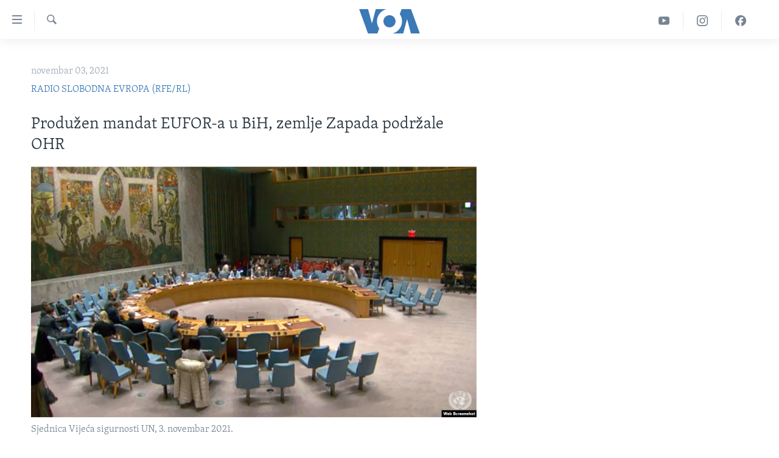

--- FILE ---
content_type: text/html; charset=utf-8
request_url: https://ba.voanews.com/a/produzen-mandat-eufor-a-u-bih-zemlje-zapada-podrzale-ohr/6298780.html
body_size: 43495
content:

<!DOCTYPE html>
<html lang="bs" dir="ltr" class="no-js">
<head>
<link href="/Content/responsive/VOA/bs-Latn-BA/VOA-bs-Latn-BA.css?&amp;av=0.0.0.0&amp;cb=309" rel="stylesheet"/>
<script src="https://tags.voanews.com/voa-pangea/prod/utag.sync.js"></script> <script type='text/javascript' src='https://www.youtube.com/iframe_api' async></script>
<script type="text/javascript">
//a general 'js' detection, must be on top level in <head>, due to CSS performance
document.documentElement.className = "js";
var cacheBuster = "309";
var appBaseUrl = "/";
var imgEnhancerBreakpoints = [0, 144, 256, 408, 650, 1023, 1597];
var isLoggingEnabled = false;
var isPreviewPage = false;
var isLivePreviewPage = false;
if (!isPreviewPage) {
window.RFE = window.RFE || {};
window.RFE.cacheEnabledByParam = window.location.href.indexOf('nocache=1') === -1;
const url = new URL(window.location.href);
const params = new URLSearchParams(url.search);
// Remove the 'nocache' parameter
params.delete('nocache');
// Update the URL without the 'nocache' parameter
url.search = params.toString();
window.history.replaceState(null, '', url.toString());
} else {
window.addEventListener('load', function() {
const links = window.document.links;
for (let i = 0; i < links.length; i++) {
links[i].href = '#';
links[i].target = '_self';
}
})
}
// Iframe & Embed detection
var embedProperties = {};
try {
// Reliable way to check if we are in an iframe.
var isIframe = window.self !== window.top;
embedProperties.is_iframe = isIframe;
if (!isIframe) {
embedProperties.embed_context = "main";
} else {
// We are in an iframe. Let's try to access the parent.
// This access will only fail with strict cross-origin (without document.domain).
var parentLocation = window.top.location;
// The access succeeded. Now we explicitly compare the hostname.
if (window.location.hostname === parentLocation.hostname) {
embedProperties.embed_context = "embed_self";
} else {
// Hostname is different (e.g. different subdomain with document.domain)
embedProperties.embed_context = "embed_cross";
}
// Since the access works, we can safely get the details.
embedProperties.url_parent = parentLocation.href;
embedProperties.title_parent = window.top.document.title;
}
} catch (err) {
// We are in an iframe, and an error occurred, probably due to cross-origin restrictions.
embedProperties.is_iframe = true;
embedProperties.embed_context = "embed_cross";
// We cannot access the properties of window.top.
// `document.referrer` can sometimes provide the URL of the parent page.
// It is not 100% reliable, but it is the best we can do in this situation.
embedProperties.url_parent = document.referrer || null;
embedProperties.title_parent = null; // We can't get to the title in a cross-origin scenario.
}
var pwaEnabled = false;
var swCacheDisabled;
</script>
<meta charset="utf-8" />
<title>Produžen mandat EUFOR-a u BiH, zemlje Zapada podržale OHR</title>
<meta name="description" content="Vijeće sigurnosti Ujedinjenih nacija usvojilo je večeras, 3. oktobra, jednoglasno s 15 glasova &#39;&#39;Za&#39; rezoluciju kojom je produžen mandat vojne misije Evropske unije u Bosni i Hercegovini EUFOR Althea." />
<meta name="keywords" content="Aktuelno, BiH, Izdvojeno, BiH, EUFOR, OHR, Christian Schmidt, Vijeće sigurnosti UN" />
<meta name="viewport" content="width=device-width, initial-scale=1.0" />
<meta http-equiv="X-UA-Compatible" content="IE=edge" />
<meta name="robots" content="max-image-preview:large"><meta property="fb:pages" content="185714551083" />
<meta name="msvalidate.01" content="3286EE554B6F672A6F2E608C02343C0E" /><meta name="yandex-verification" content="c377d4d0cb331c6a" />
<link href="https://ba.voanews.com/a/produzen-mandat-eufor-a-u-bih-zemlje-zapada-podrzale-ohr/6298780.html" rel="canonical" />
<meta name="apple-mobile-web-app-title" content="Glas Amerike" />
<meta name="apple-mobile-web-app-status-bar-style" content="black" />
<meta name="apple-itunes-app" content="app-id=632618796, app-argument=//6298780.ltr" />
<meta content="Produžen mandat EUFOR-a u BiH, zemlje Zapada podržale OHR" property="og:title" />
<meta content="Vijeće sigurnosti Ujedinjenih nacija usvojilo je večeras, 3. oktobra, jednoglasno s 15 glasova &#39;&#39;Za&#39; rezoluciju kojom je produžen mandat vojne misije Evropske unije u Bosni i Hercegovini EUFOR Althea." property="og:description" />
<meta content="article" property="og:type" />
<meta content="https://ba.voanews.com/a/produzen-mandat-eufor-a-u-bih-zemlje-zapada-podrzale-ohr/6298780.html" property="og:url" />
<meta content="Glas Amerike" property="og:site_name" />
<meta content="https://www.facebook.com/studiowashington" property="article:publisher" />
<meta content="https://gdb.voanews.com/739de2cd-e656-4f11-bb62-3fd8193d0efb_w1200_h630.png" property="og:image" />
<meta content="1200" property="og:image:width" />
<meta content="630" property="og:image:height" />
<meta content="175333259645247" property="fb:app_id" />
<meta content="RADIO SLOBODNA EVROPA (RFE/RL)" name="Author" />
<meta content="summary_large_image" name="twitter:card" />
<meta content="@VOABosnian" name="twitter:site" />
<meta content="https://gdb.voanews.com/739de2cd-e656-4f11-bb62-3fd8193d0efb_w1200_h630.png" name="twitter:image" />
<meta content="Produžen mandat EUFOR-a u BiH, zemlje Zapada podržale OHR" name="twitter:title" />
<meta content="Vijeće sigurnosti Ujedinjenih nacija usvojilo je večeras, 3. oktobra, jednoglasno s 15 glasova &#39;&#39;Za&#39; rezoluciju kojom je produžen mandat vojne misije Evropske unije u Bosni i Hercegovini EUFOR Althea." name="twitter:description" />
<link rel="amphtml" href="https://ba.voanews.com/amp/produzen-mandat-eufor-a-u-bih-zemlje-zapada-podrzale-ohr/6298780.html" />
<script type="application/ld+json">{"articleSection":"Izdvojeno","isAccessibleForFree":true,"headline":"Produžen mandat EUFOR-a u BiH, zemlje Zapada podržale OHR","inLanguage":"bs-Latn-BA","keywords":"Aktuelno, BiH, Izdvojeno, BiH, EUFOR, OHR, Christian Schmidt, Vijeće sigurnosti UN","author":{"@type":"Person","url":"https://ba.voanews.com/author/radio-slobodna-evropa-rfe-rl/-ojmo","description":"Misija Radija Slobodna Evropa/Radio Liberty je da širenjem informacija i ideja promoviše demokratske vrijednosti i institucije: RFE/RL pruža objektivne vijesti i analize o domaćim i regionalnim pitanjima važnim za demokratske i tržišne reforme.","image":{"@type":"ImageObject","url":"https://gdb.voanews.com/01000000-0aff-0242-e32d-08dc3f5a02bf.jpg"},"name":"RADIO SLOBODNA EVROPA (RFE/RL)"},"datePublished":"2021-11-03 20:02:43Z","dateModified":"2021-11-04 07:28:43Z","publisher":{"logo":{"width":512,"height":220,"@type":"ImageObject","url":"https://ba.voanews.com/Content/responsive/VOA/bs-Latn-BA/img/logo.png"},"@type":"NewsMediaOrganization","url":"https://ba.voanews.com","sameAs":["https://www.facebook.com/GlasAmerike","https://twitter.com/GlasAmerike","https://www.instagram.com/glasamerike/","https://www.youtube.com/c/GlasAmerike"],"name":"Glas Amerike | Bosna i Hercegovina","alternateName":""},"@context":"https://schema.org","@type":"NewsArticle","mainEntityOfPage":"https://ba.voanews.com/a/produzen-mandat-eufor-a-u-bih-zemlje-zapada-podrzale-ohr/6298780.html","url":"https://ba.voanews.com/a/produzen-mandat-eufor-a-u-bih-zemlje-zapada-podrzale-ohr/6298780.html","description":"Vijeće sigurnosti Ujedinjenih nacija usvojilo je večeras, 3. oktobra, jednoglasno s 15 glasova \u0027\u0027Za\u0027 rezoluciju kojom je produžen mandat vojne misije Evropske unije u Bosni i Hercegovini EUFOR Althea.","image":{"width":1080,"height":608,"@type":"ImageObject","url":"https://gdb.voanews.com/739de2cd-e656-4f11-bb62-3fd8193d0efb_w1080_h608.png"},"name":"Produžen mandat EUFOR-a u BiH, zemlje Zapada podržale OHR"}</script>
<script src="/Scripts/responsive/infographics.b?v=dVbZ-Cza7s4UoO3BqYSZdbxQZVF4BOLP5EfYDs4kqEo1&amp;av=0.0.0.0&amp;cb=309"></script>
<script src="/Scripts/responsive/loader.b?v=C-JLefdHQ4ECvt5x4bMsJCTq2VRkcN8JUkP-IB-DzAI1&amp;av=0.0.0.0&amp;cb=309"></script>
<link rel="icon" type="image/svg+xml" href="/Content/responsive/VOA/img/webApp/favicon.svg" />
<link rel="alternate icon" href="/Content/responsive/VOA/img/webApp/favicon.ico" />
<link rel="apple-touch-icon" sizes="152x152" href="/Content/responsive/VOA/img/webApp/ico-152x152.png" />
<link rel="apple-touch-icon" sizes="144x144" href="/Content/responsive/VOA/img/webApp/ico-144x144.png" />
<link rel="apple-touch-icon" sizes="114x114" href="/Content/responsive/VOA/img/webApp/ico-114x114.png" />
<link rel="apple-touch-icon" sizes="72x72" href="/Content/responsive/VOA/img/webApp/ico-72x72.png" />
<link rel="apple-touch-icon-precomposed" href="/Content/responsive/VOA/img/webApp/ico-57x57.png" />
<link rel="icon" sizes="192x192" href="/Content/responsive/VOA/img/webApp/ico-192x192.png" />
<link rel="icon" sizes="128x128" href="/Content/responsive/VOA/img/webApp/ico-128x128.png" />
<meta name="msapplication-TileColor" content="#ffffff" />
<meta name="msapplication-TileImage" content="/Content/responsive/VOA/img/webApp/ico-144x144.png" />
<link rel="alternate" type="application/rss+xml" title="VOA - Top Stories [RSS]" href="/api/" />
<link rel="sitemap" type="application/rss+xml" href="/sitemap.xml" />
<script type="text/javascript">
var analyticsData = Object.assign(embedProperties, {url:"https://ba.voanews.com/a/produzen-mandat-eufor-a-u-bih-zemlje-zapada-podrzale-ohr/6298780.html",property_id:"454",article_uid:"6298780",page_title:"Produžen mandat EUFOR-a u BiH, zemlje Zapada podržale OHR",page_type:"article",content_type:"article",subcontent_type:"article",last_modified:"2021-11-04 07:28:43Z",pub_datetime:"2021-11-03 20:02:43Z",section:"izdvojeno",english_section:"feature-story",byline:"RADIO SLOBODNA EVROPA (RFE/RL)",categories:"aktuelno,aktuelno-bih,feature-story",tags:"bih;eufor;ohr;christian schmidt;vijeće sigurnosti un",domain:"ba.voanews.com",language:"Bosnian",language_service:"VOA Bosnian",platform:"web",copied:"no",copied_article:"",copied_title:"",runs_js:"Yes",cms_release:"8.45.0.0.309",enviro_type:"prod",slug:"produzen-mandat-eufor-a-u-bih-zemlje-zapada-podrzale-ohr",entity:"VOA",short_language_service:"BOS",platform_short:"W",page_name:"Produžen mandat EUFOR-a u BiH, zemlje Zapada podržale OHR"});
// Push Analytics data as GTM message (without "event" attribute and before GTM initialization)
window.dataLayer = window.dataLayer || [];
window.dataLayer.push(analyticsData);
</script>
<script type="text/javascript" data-cookiecategory="analytics">
var gtmEventObject = {event: 'page_meta_ready'};window.dataLayer = window.dataLayer || [];window.dataLayer.push(gtmEventObject);
var renderGtm = "true";
if (renderGtm === "true") {
(function(w,d,s,l,i){w[l]=w[l]||[];w[l].push({'gtm.start':new Date().getTime(),event:'gtm.js'});var f=d.getElementsByTagName(s)[0],j=d.createElement(s),dl=l!='dataLayer'?'&l='+l:'';j.async=true;j.src='//www.googletagmanager.com/gtm.js?id='+i+dl;f.parentNode.insertBefore(j,f);})(window,document,'script','dataLayer','GTM-N8MP7P');
}
</script>
</head>
<body class=" nav-no-loaded cc_theme pg-arch arch-news nojs-images ">
<noscript><iframe src="https://www.googletagmanager.com/ns.html?id=GTM-N8MP7P" height="0" width="0" style="display:none;visibility:hidden"></iframe></noscript> <script type="text/javascript" data-cookiecategory="analytics">
var gtmEventObject = {event: 'page_meta_ready'};window.dataLayer = window.dataLayer || [];window.dataLayer.push(gtmEventObject);
var renderGtm = "true";
if (renderGtm === "true") {
(function(w,d,s,l,i){w[l]=w[l]||[];w[l].push({'gtm.start':new Date().getTime(),event:'gtm.js'});var f=d.getElementsByTagName(s)[0],j=d.createElement(s),dl=l!='dataLayer'?'&l='+l:'';j.async=true;j.src='//www.googletagmanager.com/gtm.js?id='+i+dl;f.parentNode.insertBefore(j,f);})(window,document,'script','dataLayer','GTM-N8MP7P');
}
</script>
<!--Analytics tag js version start-->
<script type="text/javascript" data-cookiecategory="analytics">
var utag_data = Object.assign({}, analyticsData, {pub_year:"2021",pub_month:"11",pub_day:"03",pub_hour:"20",pub_weekday:"Wednesday"});
if(typeof(TealiumTagFrom)==='function' && typeof(TealiumTagSearchKeyword)==='function') {
var utag_from=TealiumTagFrom();var utag_searchKeyword=TealiumTagSearchKeyword();
if(utag_searchKeyword!=null && utag_searchKeyword!=='' && utag_data["search_keyword"]==null) utag_data["search_keyword"]=utag_searchKeyword;if(utag_from!=null && utag_from!=='') utag_data["from"]=TealiumTagFrom();}
if(window.top!== window.self&&utag_data.page_type==="snippet"){utag_data.page_type = 'iframe';}
try{if(window.top!==window.self&&window.self.location.hostname===window.top.location.hostname){utag_data.platform = 'self-embed';utag_data.platform_short = 'se';}}catch(e){if(window.top!==window.self&&window.self.location.search.includes("platformType=self-embed")){utag_data.platform = 'cross-promo';utag_data.platform_short = 'cp';}}
(function(a,b,c,d){ a="https://tags.voanews.com/voa-pangea/prod/utag.js"; b=document;c="script";d=b.createElement(c);d.src=a;d.type="text/java"+c;d.async=true; a=b.getElementsByTagName(c)[0];a.parentNode.insertBefore(d,a); })();
</script>
<!--Analytics tag js version end-->
<!-- Analytics tag management NoScript -->
<noscript>
<img style="position: absolute; border: none;" src="https://ssc.voanews.com/b/ss/bbgprod,bbgentityvoa/1/G.4--NS/1384716573?pageName=voa%3abos%3aw%3aarticle%3aprodu%c5%been%20mandat%20eufor-a%20u%20bih%2c%20zemlje%20zapada%20podr%c5%beale%20ohr&amp;c6=produ%c5%been%20mandat%20eufor-a%20u%20bih%2c%20zemlje%20zapada%20podr%c5%beale%20ohr&amp;v36=8.45.0.0.309&amp;v6=D=c6&amp;g=https%3a%2f%2fba.voanews.com%2fa%2fproduzen-mandat-eufor-a-u-bih-zemlje-zapada-podrzale-ohr%2f6298780.html&amp;c1=D=g&amp;v1=D=g&amp;events=event1,event52&amp;c16=voa%20bosnian&amp;v16=D=c16&amp;c5=feature-story&amp;v5=D=c5&amp;ch=izdvojeno&amp;c15=bosnian&amp;v15=D=c15&amp;c4=article&amp;v4=D=c4&amp;c14=6298780&amp;v14=D=c14&amp;v20=no&amp;c17=web&amp;v17=D=c17&amp;mcorgid=518abc7455e462b97f000101%40adobeorg&amp;server=ba.voanews.com&amp;pageType=D=c4&amp;ns=bbg&amp;v29=D=server&amp;v25=voa&amp;v30=454&amp;v105=D=User-Agent " alt="analytics" width="1" height="1" /></noscript>
<!-- End of Analytics tag management NoScript -->
<!--*** Accessibility links - For ScreenReaders only ***-->
<section>
<div class="sr-only">
<h2>Linkovi</h2>
<ul>
<li><a href="#content" data-disable-smooth-scroll="1">Pređi na glavni sadržaj</a></li>
<li><a href="#navigation" data-disable-smooth-scroll="1">Pređi na glavnu navigaciju</a></li>
<li><a href="#txtHeaderSearch" data-disable-smooth-scroll="1">Idi na pretragu</a></li>
</ul>
</div>
</section>
<div dir="ltr">
<div id="page">
<aside>
<div class="c-lightbox overlay-modal">
<div class="c-lightbox__intro">
<h2 class="c-lightbox__intro-title"></h2>
<button class="btn btn--rounded c-lightbox__btn c-lightbox__intro-next" title="Naredni">
<span class="ico ico--rounded ico-chevron-forward"></span>
<span class="sr-only">Naredni</span>
</button>
</div>
<div class="c-lightbox__nav">
<button class="btn btn--rounded c-lightbox__btn c-lightbox__btn--close" title="Zatvorite">
<span class="ico ico--rounded ico-close"></span>
<span class="sr-only">Zatvorite</span>
</button>
<button class="btn btn--rounded c-lightbox__btn c-lightbox__btn--prev" title="Prethodni">
<span class="ico ico--rounded ico-chevron-backward"></span>
<span class="sr-only">Prethodni</span>
</button>
<button class="btn btn--rounded c-lightbox__btn c-lightbox__btn--next" title="Naredni">
<span class="ico ico--rounded ico-chevron-forward"></span>
<span class="sr-only">Naredni</span>
</button>
</div>
<div class="c-lightbox__content-wrap">
<figure class="c-lightbox__content">
<span class="c-spinner c-spinner--lightbox">
<img src="/Content/responsive/img/player-spinner.png"
alt="please wait"
title="please wait" />
</span>
<div class="c-lightbox__img">
<div class="thumb">
<img src="" alt="" />
</div>
</div>
<figcaption>
<div class="c-lightbox__info c-lightbox__info--foot">
<span class="c-lightbox__counter"></span>
<span class="caption c-lightbox__caption"></span>
</div>
</figcaption>
</figure>
</div>
<div class="hidden">
<div class="content-advisory__box content-advisory__box--lightbox">
<span class="content-advisory__box-text">This image contains sensitive content which some people may find offensive or disturbing.</span>
<button class="btn btn--transparent content-advisory__box-btn m-t-md" value="text" type="button">
<span class="btn__text">
Click to reveal
</span>
</button>
</div>
</div>
</div>
<div class="ctc-message pos-fix">
<div class="ctc-message__inner">Link has been copied to clipboard</div>
</div>
</aside>
<div class="hdr-20 hdr-20--big">
<div class="hdr-20__inner">
<div class="hdr-20__max pos-rel">
<div class="hdr-20__side hdr-20__side--primary d-flex">
<label data-for="main-menu-ctrl" data-switcher-trigger="true" data-switch-target="main-menu-ctrl" class="burger hdr-trigger pos-rel trans-trigger" data-trans-evt="click" data-trans-id="menu">
<span class="ico ico-close hdr-trigger__ico hdr-trigger__ico--close burger__ico burger__ico--close"></span>
<span class="ico ico-menu hdr-trigger__ico hdr-trigger__ico--open burger__ico burger__ico--open"></span>
</label>
<div class="menu-pnl pos-fix trans-target" data-switch-target="main-menu-ctrl" data-trans-id="menu">
<div class="menu-pnl__inner">
<nav class="main-nav menu-pnl__item menu-pnl__item--first">
<ul class="main-nav__list accordeon" data-analytics-tales="false" data-promo-name="link" data-location-name="nav,secnav">
<li class="main-nav__item">
<a class="main-nav__item-name main-nav__item-name--link" href="/z/1974" title="TV program" data-item-name="programs-studio-washington" >TV program</a>
</li>
<li class="main-nav__item">
<a class="main-nav__item-name main-nav__item-name--link" href="/z/1975" title="Video" data-item-name="video" >Video</a>
</li>
<li class="main-nav__item">
<a class="main-nav__item-name main-nav__item-name--link" href="/z/3517" title="Fotografije dana" data-item-name="photos-of-the-day" >Fotografije dana</a>
</li>
<li class="main-nav__item accordeon__item" data-switch-target="menu-item-921">
<label class="main-nav__item-name main-nav__item-name--label accordeon__control-label" data-switcher-trigger="true" data-for="menu-item-921">
Vijesti
<span class="ico ico-chevron-down main-nav__chev"></span>
</label>
<div class="main-nav__sub-list">
<a class="main-nav__item-name main-nav__item-name--link main-nav__item-name--sub" href="/p/6707.html" title="Sjedinjene Američke Države" data-item-name="usa-uniform" >Sjedinjene Američke Države</a>
<a class="main-nav__item-name main-nav__item-name--link main-nav__item-name--sub" href="/p/6705.html" title="Bosna i Hercegovina" data-item-name="bosnia-uniform" >Bosna i Hercegovina</a>
<a class="main-nav__item-name main-nav__item-name--link main-nav__item-name--sub" href="/p/6659.html" title="Svijet" data-item-name="world" >Svijet</a>
</div>
</li>
<li class="main-nav__item">
<a class="main-nav__item-name main-nav__item-name--link" href="https://ba.voanews.com/p/6943.html" title="Nauka i tehnologija" >Nauka i tehnologija</a>
</li>
<li class="main-nav__item">
<a class="main-nav__item-name main-nav__item-name--link" href="/p/7642.html" title="Specijalni projekti" data-item-name="special-projects" >Specijalni projekti</a>
</li>
<li class="main-nav__item">
<a class="main-nav__item-name main-nav__item-name--link" href="/p/6663.html" title="KORUPCIJA" data-item-name="criminal-and-corruption" >KORUPCIJA</a>
</li>
<li class="main-nav__item">
<a class="main-nav__item-name main-nav__item-name--link" href="/p/7163.html" title="Sloboda medija" data-item-name="press-freedom" >Sloboda medija</a>
</li>
<li class="main-nav__item">
<a class="main-nav__item-name main-nav__item-name--link" href="/p/8101.html" title="Ženska strana" data-item-name="women-page" >Ženska strana</a>
</li>
<li class="main-nav__item">
<a class="main-nav__item-name main-nav__item-name--link" href="/p/7153.html" title="Izbjeglička strana" data-item-name="refuge-crisis" >Izbjeglička strana</a>
</li>
<li class="main-nav__item">
<a class="main-nav__item-name main-nav__item-name--link" href="https://ba.voanews.com/p/6668.html" title="Magazin" >Magazin</a>
</li>
<li class="main-nav__item">
<a class="main-nav__item-name main-nav__item-name--link" href="https://www.insidevoa.com/" title="O Glasu Amerike" target="_blank" rel="noopener">O Glasu Amerike</a>
</li>
</ul>
</nav>
<div class="menu-pnl__item">
<a href="https://learningenglish.voanews.com/" class="menu-pnl__item-link" alt="Learning English">Learning English</a>
</div>
<div class="menu-pnl__item menu-pnl__item--social">
<h5 class="menu-pnl__sub-head">Pratite nas</h5>
<a href="https://www.facebook.com/GlasAmerike" title="Facebook" data-analytics-text="follow_on_facebook" class="btn btn--rounded btn--social-inverted menu-pnl__btn js-social-btn btn-facebook" target="_blank" rel="noopener">
<span class="ico ico-facebook-alt ico--rounded"></span>
</a>
<a href="https://twitter.com/GlasAmerike" title="Twitter" data-analytics-text="follow_on_twitter" class="btn btn--rounded btn--social-inverted menu-pnl__btn js-social-btn btn-twitter" target="_blank" rel="noopener">
<span class="ico ico-twitter ico--rounded"></span>
</a>
<a href="https://www.youtube.com/c/GlasAmerike" title="YouTube" data-analytics-text="follow_on_youtube" class="btn btn--rounded btn--social-inverted menu-pnl__btn js-social-btn btn-youtube" target="_blank" rel="noopener">
<span class="ico ico-youtube ico--rounded"></span>
</a>
<a href="https://www.instagram.com/glasamerike/" title="Instagram" data-analytics-text="follow_on_instagram" class="btn btn--rounded btn--social-inverted menu-pnl__btn js-social-btn btn-instagram" target="_blank" rel="noopener">
<span class="ico ico-instagram ico--rounded"></span>
</a>
</div>
<div class="menu-pnl__item">
<a href="/navigation/allsites" class="menu-pnl__item-link">
<span class="ico ico-languages "></span>
Jezici
</a>
</div>
</div>
</div>
<label data-for="top-search-ctrl" data-switcher-trigger="true" data-switch-target="top-search-ctrl" class="top-srch-trigger hdr-trigger">
<span class="ico ico-close hdr-trigger__ico hdr-trigger__ico--close top-srch-trigger__ico top-srch-trigger__ico--close"></span>
<span class="ico ico-search hdr-trigger__ico hdr-trigger__ico--open top-srch-trigger__ico top-srch-trigger__ico--open"></span>
</label>
<div class="srch-top srch-top--in-header" data-switch-target="top-search-ctrl">
<div class="container">
<form action="/s" class="srch-top__form srch-top__form--in-header" id="form-topSearchHeader" method="get" role="search"><label for="txtHeaderSearch" class="sr-only">Pretraživač</label>
<input type="text" id="txtHeaderSearch" name="k" placeholder="Pretraga..." accesskey="s" value="" class="srch-top__input analyticstag-event" onkeydown="if (event.keyCode === 13) { FireAnalyticsTagEventOnSearch('search', $dom.get('#txtHeaderSearch')[0].value) }" />
<button title="Pretraživač" type="submit" class="btn btn--top-srch analyticstag-event" onclick="FireAnalyticsTagEventOnSearch('search', $dom.get('#txtHeaderSearch')[0].value) ">
<span class="ico ico-search"></span>
</button></form>
</div>
</div>
<a href="/" class="main-logo-link">
<img src="/Content/responsive/VOA/bs-Latn-BA/img/logo-compact.svg?cb=309" class="main-logo main-logo--comp" alt="site logo">
<img src="/Content/responsive/VOA/bs-Latn-BA/img/logo.svg?cb=309" class="main-logo main-logo--big" alt="site logo">
</a>
</div>
<div class="hdr-20__side hdr-20__side--secondary d-flex">
<a href="https://www.facebook.com/GlasAmerike" title="Facebook" class="hdr-20__secondary-item" data-item-name="custom1">
<span class="ico-custom ico-custom--1 hdr-20__secondary-icon"></span>
</a>
<a href="https://www.instagram.com/glasamerike" title="Instagram" class="hdr-20__secondary-item" data-item-name="custom3">
<span class="ico-custom ico-custom--3 hdr-20__secondary-icon"></span>
</a>
<a href="https://www.youtube.com/c/GlasAmerike" title="YouTube" class="hdr-20__secondary-item" data-item-name="custom2">
<span class="ico-custom ico-custom--2 hdr-20__secondary-icon"></span>
</a>
<a href="/s" title="Pretraživač" class="hdr-20__secondary-item hdr-20__secondary-item--search" data-item-name="search">
<span class="ico ico-search hdr-20__secondary-icon hdr-20__secondary-icon--search"></span>
</a>
<div class="srch-bottom">
<form action="/s" class="srch-bottom__form d-flex" id="form-bottomSearch" method="get" role="search"><label for="txtSearch" class="sr-only">Pretraživač</label>
<input type="search" id="txtSearch" name="k" placeholder="Pretraga..." accesskey="s" value="" class="srch-bottom__input analyticstag-event" onkeydown="if (event.keyCode === 13) { FireAnalyticsTagEventOnSearch('search', $dom.get('#txtSearch')[0].value) }" />
<button title="Pretraživač" type="submit" class="btn btn--bottom-srch analyticstag-event" onclick="FireAnalyticsTagEventOnSearch('search', $dom.get('#txtSearch')[0].value) ">
<span class="ico ico-search"></span>
</button></form>
</div>
</div>
<img src="/Content/responsive/VOA/bs-Latn-BA/img/logo-print.gif?cb=309" class="logo-print" loading="lazy" alt="site logo">
<img src="/Content/responsive/VOA/bs-Latn-BA/img/logo-print_color.png?cb=309" class="logo-print logo-print--color" loading="lazy" alt="site logo">
</div>
</div>
</div>
<script>
if (document.body.className.indexOf('pg-home') > -1) {
var nav2In = document.querySelector('.hdr-20__inner');
var nav2Sec = document.querySelector('.hdr-20__side--secondary');
var secStyle = window.getComputedStyle(nav2Sec);
if (nav2In && window.pageYOffset < 150 && secStyle['position'] !== 'fixed') {
nav2In.classList.add('hdr-20__inner--big')
}
}
</script>
<div class="c-hlights c-hlights--breaking c-hlights--no-item" data-hlight-display="mobile,desktop">
<div class="c-hlights__wrap container p-0">
<div class="c-hlights__nav">
<a role="button" href="#" title="Prethodni">
<span class="ico ico-chevron-backward m-0"></span>
<span class="sr-only">Prethodni</span>
</a>
<a role="button" href="#" title="Naredni">
<span class="ico ico-chevron-forward m-0"></span>
<span class="sr-only">Naredni</span>
</a>
</div>
<span class="c-hlights__label">
<span class="">Breaking News</span>
<span class="switcher-trigger">
<label data-for="more-less-1" data-switcher-trigger="true" class="switcher-trigger__label switcher-trigger__label--more p-b-0" title="Više...">
<span class="ico ico-chevron-down"></span>
</label>
<label data-for="more-less-1" data-switcher-trigger="true" class="switcher-trigger__label switcher-trigger__label--less p-b-0" title="Show less">
<span class="ico ico-chevron-up"></span>
</label>
</span>
</span>
<ul class="c-hlights__items switcher-target" data-switch-target="more-less-1">
</ul>
</div>
</div> <div id="content">
<div class="container">
<div class="row">
<div class="col-sm-12 col-md-8">
<div class="news">
<h1 class="pg-title pg-title--move-to-header">
Izdvojeno
</h1>
<div id="newsItems" class="accordeon accordeon--scroll-adjust">
<div class="accordeon__item-wrap">
<div class="news__item news__item--unopenable accordeon__item sticky-btn-parent" data-switcher-opened=true data-switch-target="more-less-6298780" data-article-id="6298780" data-api-id="6298780" data-api-type="1">
<div class="news__item-inner pos-rel">
<div class="publishing-details ">
<div class="published">
<span class="date" >
<time pubdate="pubdate" datetime="2021-11-03T21:02:43+01:00">
novembar 03, 2021
</time>
</span>
</div>
<div class="links">
<ul class="links__list">
<li class="links__item">
<a class="links__item-link" href="/author/radio-slobodna-evropa-rfe-rl/-ojmo" title="RADIO SLOBODNA EVROPA (RFE/RL)">RADIO SLOBODNA EVROPA (RFE/RL)</a>
</li>
</ul>
</div>
</div>
<h1 class="title pg-title">
Produžen mandat EUFOR-a u BiH, zemlje Zapada podržale OHR
</h1>
<div class="cover-media">
<figure class="media-image js-media-expand">
<div class="img-wrap">
<div class="thumb thumb16_9">
<img src="https://gdb.voanews.com/739de2cd-e656-4f11-bb62-3fd8193d0efb_w250_r1_s.png" alt="Sjednica Vijeća sigurnosti UN, 3. novembar 2021." />
</div>
</div>
<figcaption>
<span class="caption">Sjednica Vijeća sigurnosti UN, 3. novembar 2021.</span>
</figcaption>
</figure>
</div>
<div class="news__buttons news__buttons--main pos-abs">
<button class="btn btn--news btn--news-more pos-abs">
<span class="ico ico-chevron-down"></span>
</button>
<button class="btn btn--news sticky-btn btn--news-less">
<span class="ico ico-close"></span>
</button>
</div>
<div class="wsw accordeon__target">
<div class="intro" >
<p >Vijeće sigurnosti Ujedinjenih nacija usvojilo je večeras, 3. oktobra, jednoglasno s 15 glasova &#39;&#39;Za&#39; rezoluciju kojom je produžen mandat vojne misije Evropske unije u Bosni i Hercegovini EUFOR Althea.</p>
</div>
<p>Svake godine Vijeće sigurnosti glasa o ponovnoj autorizaciji mandata multinacionalnih stabilizacijskih snaga, a svakih šest mjeseci organizira debatu o BiH. Tom prilikom visoki predstavnik u BiH podnosi polugodišnji izvještaj.</p>
<p>Visoki predstavnik u BiH Christian Schmidt nije se obratio na sjednici Vijeća sigurnosti u srijedu jer je protiv toga bila Rusija, koja od ranije predlaže okončanje uloge međunarodnog izaslanika u BiH.</p>
<p>Glavni sekretar UN-a Antonio Guterres poslao je Schmidtovo izvješće 15 članova Vijeća, a nakon glasanja o snagama EU, o Schmidtovim upozorenjima govorili su predstavnici Sjedinjenih Država, Ujedinjenog Kraljevstva, Irske, Estonije i drugih zemalja Vijeća, koje su snažno podržale ulogu visokog predstavnika u BiH.</p>
<h3 class="wsw__h3">Američka ambasadorica: OHR je ključan za stabilnost BiH</h3>
<p>Linda Thomas-Greenfield, američka ambasadorica pri UN-u, kazala je kako su zadovoljni jer je Vijeće sigurnosti autoriziralo još jednom misiju EUFOR-a.</p>
<p><em>„Zahvaljujemo gospodinu Schmidtu na izvještaju koji nam je podnio. Iako on nije danas s nama još jednom mu se zahvaljujemo i iskazujemo podršku”</em>, kazala je američka ambasadorica. </p>
<p>Ona je naglasila tri aspekta.</p>
<p><em>„Opasna retorika, retorika mržnje mora prestati. Milorad Dodik je pozvao na povlačenje iz zajedničke vojske i povlačenje iz državnih institucija. To je opasan put i za BiH i širu regiju Zapadnog Balkana. Zabrinuti smo njegovim najavama novog ustava Republike Srpske. Daytonski sporazum je sačuvao mir. Suverenitet i teritorijalni integritet je ugrožen. Pozivamo na smirivanje situacije i deeskalaciju. Predsjedništvo BiH se mora redovno sastajati kao i državni parlament”</em>, kazala je, između ostalog, američka ambasadorica pri UN-u.</p>
<p>Naglasila je da „moramo zaštititi ulogu OHR-a koja je ključna za stabilnost države”.</p>
<p>„Gospodin Schmidt je vrhovni autoritet sve dok se ne ispuni '5+2' uvjeta i ciljeva”, kazala je ona.</p>
<p><em>„Treće. Zemlja treba limitirane ustavne i izborne reforme kako bi stala na EU put. Sad je trenutak da se donese legislativa, prije izbora 2022. Korupcija potiče nestabilnost. BiH građani zaslužuju bolje. Ovo je delikatan momenat za BiH”</em>, zaključila je američka ambasadorica pri UN-u.</p>
<h3 class="wsw__h3">Ambasador Francuske: Osuda preispitivanja teritorijalnog integriteta BiH</h3>
<p>Francuski ambasador Nicolas de Rivière je naglasio da Ured visokog predstavnika u BiH igra važnu ulogu.</p>
<p><em>„Francuska podržava OHR. Francuska osuđuje svako preispitivanje teritorijalnoga integriteta BiH. Pozivamo određene lidere da prestanu s blokadama centralne vlade. Francuska osuđuje glorificiranje osuđenih ratnih zločinaca”</em>, kazao je de Rivière.</p>
<h3 class="wsw__h3">Ruski ambasador kritikovao OHR</h3>
<p>Vasilij Nebenza, ruski ambasador pri UN-u, kazao je kako se ne slaže sa kolegama koje žele diktirati kako će se BiH ponašati, zamjerajući bivšem visokom predstavniku Valentinu Inzku na donošenju Zakona o zabrani negiranja genocida.</p>
<p>Ruski ambasador je ponovio kako je Schmidt imenovan bez rezolucije Vijeća sigurnosti kojom se potvrđuje njegovo imenovanje, kao i da je „OHR postao izvor velikih problema u BiH”.</p>
<p>Na ranijoj raspravi o imenovanju Schmidta u Vijeću sigurnosti, zamjenik američke ambasadorice pri UN-u, Richard Mills, podsjetio je da su imenovanje Schmidta potvrdile sve članice Upravnog odbora Vijeća za implementaciju mira (PIC) izuzev Rusije i da Vijeće sigurnosti ne mora potvrditi njegovo imenovanje.</p>
<h3 class="wsw__h3">Ambasador BiH sumirao Schmidtov izvještaj</h3>
<p>Sven Alkajal, ambasador BiH pri UN-u, kazao je da bi trebalo mnogo vremena da se opiše što se trenutno dešava u BiH.</p>
<p><em>„Mislim da je gospodin Schmidt to dobro opisao u svom izvještaju. BiH se trenutno suočava s najvećom egzistencijalnom prijetnjom. Milorad Dodik ne ugrožava samo mir i sigurnost u BiH i regiji već i Daytonski sporazum. Dodik je pozvao na jednostrano povlačenje iz sporazuma kojima su na nivo države prenesene ovlasti, uključujući vojsku, poreze i zakonodavstvo, kao i obavještajne službe. Najavio je novi ustav Republike Srpske. Prema tom planu, sat bi se vratio 15 godina unazad kad nije postojala zajednička vojska, Obavještajno sigurnosna agencija BiH, Državna agencija za istrage i zaštitu itd.”</em>, kazao je, između ostalog, Alkalaj.</p>
<p>Istaknuo je da „to nije moguće prema postojećem Ustavu i zakonima BiH”.</p>
<p><em>„Dodik je otkrio svoj plan o, kako je kazao, 'nezavisnosti Republike Srpske unutar BiH'. Prema Ustavu BiH Republika Srpska nema pravo na otcjepljenje”</em>, kazao je Alkalaj.</p>
<p><em>„Samo da kažem. Nije jedini problem u RS-u. U Federaciji BiH već tri godine ne možemo formirati novu vladu i nastaviti nužne reforme na putu prema EU. Moje obraćanje je sumiran izvještaj visokog predstavnika Schmidta kojem nije dopušteno da govori”</em>, naveo je Alkajal.</p>
</div>
<div class="pos-rel news__read-more">
<label class="news__read-more-label accordeon__control-label pos-abs" data-for="more-less-6298780" data-switcher-trigger="true"></label>
<a class="btn btn--link news__read-more-btn" href="#" title="Read more">
<span class="btn__text">
Read more
</span>
</a>
</div>
<label data-for="more-less-6298780" data-switcher-trigger="true" class="switcher-trigger__label accordeon__control-label news__control-label pos-abs"></label>
</div>
<div class="news__share-outer">
<div class="links">
<p class="buttons link-content-sharing p-0 ">
<button class="btn btn--link btn-content-sharing p-t-0 " id="btnContentSharing" value="text" role="Button" type="" title="Podijelite - još opcija">
<span class="ico ico-share ico--l"></span>
<span class="btn__text ">
Podijeli
</span>
</button>
</p>
<aside class="content-sharing js-content-sharing " role="complementary"
data-share-url="https://ba.voanews.com/a/produzen-mandat-eufor-a-u-bih-zemlje-zapada-podrzale-ohr/6298780.html" data-share-title="Produžen mandat EUFOR-a u BiH, zemlje Zapada podržale OHR" data-share-text="">
<div class="content-sharing__popover">
<h6 class="content-sharing__title">Podijeli</h6>
<button href="#close" id="btnCloseSharing" class="btn btn--text-like content-sharing__close-btn">
<span class="ico ico-close ico--l"></span>
</button>
<ul class="content-sharing__list">
<li class="content-sharing__item">
<div class="ctc ">
<input type="text" class="ctc__input" readonly="readonly">
<a href="" js-href="https://ba.voanews.com/a/produzen-mandat-eufor-a-u-bih-zemlje-zapada-podrzale-ohr/6298780.html" class="content-sharing__link ctc__button">
<span class="ico ico-copy-link ico--rounded ico--s"></span>
<span class="content-sharing__link-text">Copy link</span>
</a>
</div>
</li>
<li class="content-sharing__item">
<a href="https://facebook.com/sharer.php?u=https%3a%2f%2fba.voanews.com%2fa%2fproduzen-mandat-eufor-a-u-bih-zemlje-zapada-podrzale-ohr%2f6298780.html"
data-analytics-text="share_on_facebook"
title="Facebook" target="_blank"
class="content-sharing__link js-social-btn">
<span class="ico ico-facebook ico--rounded ico--s"></span>
<span class="content-sharing__link-text">Facebook</span>
</a>
</li>
<li class="content-sharing__item">
<a href="https://twitter.com/share?url=https%3a%2f%2fba.voanews.com%2fa%2fproduzen-mandat-eufor-a-u-bih-zemlje-zapada-podrzale-ohr%2f6298780.html&amp;text=Produ%c5%been+mandat+EUFOR-a+u+BiH%2c+zemlje+Zapada+podr%c5%beale+OHR"
data-analytics-text="share_on_twitter"
title="Twitter" target="_blank"
class="content-sharing__link js-social-btn">
<span class="ico ico-twitter ico--rounded ico--s"></span>
<span class="content-sharing__link-text">Twitter</span>
</a>
</li>
<li class="content-sharing__item">
<a href="https://www.linkedin.com/shareArticle?mini=true&amp;url=https%3a%2f%2fba.voanews.com%2fa%2fproduzen-mandat-eufor-a-u-bih-zemlje-zapada-podrzale-ohr%2f6298780.html&amp;title=Produžen mandat EUFOR-a u BiH, zemlje Zapada podržale OHR"
data-analytics-text="share_on_linkedIn"
title="LinkedIn" target="_blank"
class="content-sharing__link js-social-btn">
<span class="ico ico-linkedin ico--rounded ico--s"></span>
<span class="content-sharing__link-text">LinkedIn</span>
</a>
</li>
<li class="content-sharing__item">
<a href="mailto:?body=https%3a%2f%2fba.voanews.com%2fa%2fproduzen-mandat-eufor-a-u-bih-zemlje-zapada-podrzale-ohr%2f6298780.html&amp;subject=Produžen mandat EUFOR-a u BiH, zemlje Zapada podržale OHR"
title="Email"
class="content-sharing__link ">
<span class="ico ico-email ico--rounded ico--s"></span>
<span class="content-sharing__link-text">Email</span>
</a>
</li>
</ul>
</div>
</aside>
</div>
</div>
</div>
</div>
<div class="news__item news__item--spacer ">
<h4 class="title news__spacer-title">See all News Updates of the Day</h4>
</div>
<div class="accordeon__item-wrap">
<div class="news__item news__item--unopenable accordeon__item sticky-btn-parent" data-switch-target="more-less-8011209" data-article-id="8011209" data-api-id="8011209" data-api-type="1">
<div class="news__item-inner pos-rel">
<div class="publishing-details ">
<div class="published">
<span class="date" >
<time pubdate="pubdate" datetime="2025-03-14T22:54:41+01:00">
mart 14, 2025
</time>
</span>
</div>
<div class="links">
<ul class="links__list">
<li class="links__item">
<a class="links__item-link" href="/author/milena-đurdic/kyvyv" title="Milena Đurđić">Milena Đurđić</a>
</li>
</ul>
</div>
</div>
<h1 class="title pg-title">
Senator Jean Shaheen:“Postupci dužnosnika u Republici Srpskoj nose rizik od obnavljanja sukoba&quot;
</h1>
<div class="cover-media">
<figure class="media-image js-media-expand">
<div class="img-wrap">
<div class="thumb thumb16_9">
<img src="https://gdb.voanews.com/d7f8e95b-df7b-42ca-35f3-08dd5c897904_cx0_cy19_cw0_w250_r1_s.jpg" alt="Senator Jean Shaheen, D-NH" />
</div>
</div>
<figcaption>
<span class="caption">Senator Jean Shaheen, D-NH</span>
</figcaption>
</figure>
</div>
<div class="news__buttons news__buttons--main pos-abs">
<button class="btn btn--news btn--news-more pos-abs">
<span class="ico ico-chevron-down"></span>
</button>
<button class="btn btn--news sticky-btn btn--news-less">
<span class="ico ico-close"></span>
</button>
</div>
<div class="wsw accordeon__target">
<div class="intro" >
<p >Nakon što su senatori i kongresmeni u zajedničkom pismu izrazili veliku zabrinutost zbog nedavnih postupaka lidera entiteta RS, Milorada Dodika, senatorica Jean Shaheen za Glas Amerike prokomentarisala je situaciju u BiH.</p>
</div>
<span class="dateline">WASHINGTON —&nbsp;</span>
<p>Senatorica iz savezne države New Hampshire, Jean Shaheen, jedna je od dva čelnika senatskog Odbora za vanjske poslove, i dobar poznavatelj prilika na Balkanu, posebno u Bosni i Hercegovini. Novinarka Glasa Amerike Milena Đurđić je zamolila senatoricu Shaheen, potpisnicu zajedničkog pisma koje su jučer najviše rangirani republikanski i demokratski lideri uputili američkom državnom sekretaru Marcu Rubiju , da dodatno pojasni svoje i stavove njenih kolega o tome šta bi Washington mogao učiniti kako bi se spriječilo pogoršanje situacije u BiH.</p><p>Da podsjetimo, u zajedničkom pismu su senatori i kongresmeni izrazili veliku zabrinutost zbog, kako su naveli, “nedavnih postupaka lidera entiteta Republika Srpska, Milorada Dodika, koji se godina bavi secesionističkim djelovanjem, izazivajući državne institucije u Bosni i Hercegovini, potkopavajući Dejtonski sporazum i ugrožavajući teritorijalni integritet i etno-socijalnu koheziju u zemlji”.</p><p><strong>VOA:</strong>Postojeće široke sankcije protiv gospodina Dodika (i njegove obitelji i suradnika) do sada nisu obuzdale njegovo djelovanje. Vi ste, senatorice Shaheen sa svojim kolegama u Kongresu pozvali Administraciju, između ostalog, da proširi sankcije. Koje vrste sankcija bi dale najbolje rezultate i koji su najučinkovitiji alati koje administracija može poduzeti da spriječi daljnju nestabilnost u Bosni i Hercegovini?</p><p><strong>SHAHEEN: </strong><em>Eskalatorne akcije koje vidimo u Republici Srpskoj ne dolaze samo od gospodina Dodika. Sva sredstva, uključujući dodatne sankcije protiv Milorada Dodika i njegovih pomagača, trebaju biti na stolu kako bi se poslala jasna poruka da podrivanje sigurnosti i stabilnosti Bosne i Hercegovine nije u njihovom interesu.”</em></p><p><strong>VOA: </strong>Što Kongres može i hoće učiniti da spriječi daljnju nestabilnost u Bosni i Hercegovini i regiji?</p><p><strong>SHAHEEN: </strong><em>Članovi Kongresa rade na tome da osiguraju da State Department bude dovoljno dovoljno usredotočen na situaciju u Bosni i Hercegovini kao i na koordinaciju sa saveznicima kako bi se situacija stabilizirala. Razgovarala sam s glavnim tajnikom NATO-a Rutteom, koji je u ponedjeljak bio u Sarajevu, kako bih osigurao da EUFOR, međunarodne snage zadužene za nadzor sigurnosnih aspekata Daytonskog mirovnog sporazuma, mogu računati na potporu NATO-a ako bude potrebna.</em></p><p><strong>VOA:</strong>Postoji li zabrinutost u Kongresu da bi situacija u Bosni i Hercegovini mogla prerasti u još jedan sukob?</p><p><strong>SHAHEEN: </strong><em>Postupci dužnosnika u Republici Srpskoj nose rizik od obnavljanja sukoba, zbog čega trenutni fokus mora biti na mjerama koje mogu spriječiti dalju eskalaciju. Odluka europskih saveznika da pošalju pojačanja EUFOR-u bila je dobar korak u tom pogledu,</em> zaključila je u odgovoru na upite Glasa Amerike senatorica Jean Shaheen.</p><p><br /></p>
</div>
<div class="pos-rel news__read-more">
<label class="news__read-more-label accordeon__control-label pos-abs" data-for="more-less-8011209" data-switcher-trigger="true"></label>
<a class="btn btn--link news__read-more-btn" href="#" title="Read more">
<span class="btn__text">
Read more
</span>
</a>
</div>
<label data-for="more-less-8011209" data-switcher-trigger="true" class="switcher-trigger__label accordeon__control-label news__control-label pos-abs"></label>
</div>
<div class="news__share-outer">
<div class="links">
<p class="buttons link-content-sharing p-0 ">
<button class="btn btn--link btn-content-sharing p-t-0 " id="btnContentSharing" value="text" role="Button" type="" title="Podijelite - još opcija">
<span class="ico ico-share ico--l"></span>
<span class="btn__text ">
Podijeli
</span>
</button>
</p>
<aside class="content-sharing js-content-sharing " role="complementary"
data-share-url="/a/8011209.html" data-share-title="Senator Jean Shaheen:“Postupci dužnosnika u Republici Srpskoj nose rizik od obnavljanja sukoba&quot;" data-share-text="">
<div class="content-sharing__popover">
<h6 class="content-sharing__title">Podijeli</h6>
<button href="#close" id="btnCloseSharing" class="btn btn--text-like content-sharing__close-btn">
<span class="ico ico-close ico--l"></span>
</button>
<ul class="content-sharing__list">
<li class="content-sharing__item">
<div class="ctc ">
<input type="text" class="ctc__input" readonly="readonly">
<a href="" js-href="/a/8011209.html" class="content-sharing__link ctc__button">
<span class="ico ico-copy-link ico--rounded ico--s"></span>
<span class="content-sharing__link-text">Copy link</span>
</a>
</div>
</li>
<li class="content-sharing__item">
<a href="https://facebook.com/sharer.php?u=%2fa%2f8011209.html"
data-analytics-text="share_on_facebook"
title="Facebook" target="_blank"
class="content-sharing__link js-social-btn">
<span class="ico ico-facebook ico--rounded ico--s"></span>
<span class="content-sharing__link-text">Facebook</span>
</a>
</li>
<li class="content-sharing__item">
<a href="https://twitter.com/share?url=%2fa%2f8011209.html&amp;text=Senator+Jean+Shaheen%3a%e2%80%9cPostupci+du%c5%benosnika+u+Republici+Srpskoj+nose+rizik+od+obnavljanja+sukoba%22"
data-analytics-text="share_on_twitter"
title="Twitter" target="_blank"
class="content-sharing__link js-social-btn">
<span class="ico ico-twitter ico--rounded ico--s"></span>
<span class="content-sharing__link-text">Twitter</span>
</a>
</li>
<li class="content-sharing__item">
<a href="https://www.linkedin.com/shareArticle?mini=true&amp;url=%2fa%2f8011209.html&amp;title=Senator Jean Shaheen:“Postupci dužnosnika u Republici Srpskoj nose rizik od obnavljanja sukoba&quot;"
data-analytics-text="share_on_linkedIn"
title="LinkedIn" target="_blank"
class="content-sharing__link js-social-btn">
<span class="ico ico-linkedin ico--rounded ico--s"></span>
<span class="content-sharing__link-text">LinkedIn</span>
</a>
</li>
<li class="content-sharing__item">
<a href="mailto:?body=%2fa%2f8011209.html&amp;subject=Senator Jean Shaheen:“Postupci dužnosnika u Republici Srpskoj nose rizik od obnavljanja sukoba&quot;"
title="Email"
class="content-sharing__link ">
<span class="ico ico-email ico--rounded ico--s"></span>
<span class="content-sharing__link-text">Email</span>
</a>
</li>
</ul>
</div>
</aside>
</div>
</div>
</div>
</div>
<div class="accordeon__item-wrap">
<div class="news__item news__item--unopenable accordeon__item sticky-btn-parent" data-switch-target="more-less-8009256" data-article-id="8009256" data-api-id="8009256" data-api-type="1">
<div class="news__item-inner pos-rel">
<div class="publishing-details ">
<div class="published">
<span class="date" >
<time pubdate="pubdate" datetime="2025-03-13T13:12:13+01:00">
mart 13, 2025
</time>
</span>
</div>
<div class="links">
<ul class="links__list">
<li class="links__item">
<a class="links__item-link" href="/author/tanja-gataric/qyoyt" title="Tanja Gatarić">Tanja Gatarić</a>
</li>
<li class="links__item">
<a class="links__item-link" href="/author/ajdin-muratovic/itqyi" title="Ajdin Muratović">Ajdin Muratović</a>
</li>
</ul>
</div>
</div>
<h1 class="title pg-title">
Zajedničko pismo ključnih članova Kongresa Rubiju: Proširiti sankcije i spriječiti Dodika da ugrožava stabilnost BiH
</h1>
<div class="cover-media">
<figure class="media-image js-media-expand">
<div class="img-wrap">
<div class="thumb thumb16_9">
<img src="https://gdb.voanews.com/4b366ecb-9241-4c36-892d-5888e2c04e42_w250_r1_s.jpg" alt="Pogled na zgradu američkog Capitola u Washingtonu, 10. marta 2025." />
</div>
</div>
<figcaption>
<span class="caption">Pogled na zgradu američkog Capitola u Washingtonu, 10. marta 2025.</span>
</figcaption>
</figure>
</div>
<div class="news__buttons news__buttons--main pos-abs">
<button class="btn btn--news btn--news-more pos-abs">
<span class="ico ico-chevron-down"></span>
</button>
<button class="btn btn--news sticky-btn btn--news-less">
<span class="ico ico-close"></span>
</button>
</div>
<div class="wsw accordeon__target">
<div class="intro" >
<p >Neki od najmoćnijih lidera u američkom Kongresu uputili su zajedničko, dvostranačko pismo državnom sekretaru SAD Marcu Rubiju ističući da se Dodikove separatističke prijetnje u BiH moraju spriječiti.</p>
</div>
<span class="dateline">WASHINGTON —&nbsp;</span>
<p>Neki od najviše rangiranih republikanskih i demokratskih lidera u Kongresu uputili su zajedničko pismo američkom državnom sekretaru Marcu Rubiju izražavajući zabrinutost zbog, kako su naveli, “nedavnih postupaka lidera entiteta Republika Srpska, Milorada Dodika, koji se godina bavi secesionističkim djelovanjem, izazivajući državne institucije u Bosni i Hercegovini, potkopavajući Dejtonski sporazum i ugrožavajući teritorijalni integritet i etno-socijalnu koheziju u zemlji”.</p><p>Oni su naveli da su Sjedinjene Države kao odgovor na ovo djelovanje, uključujući i za vrijeme prve Trumpove administracije, uvele sankcije Miloradu Dodiku, kao i pojedincima i entitetima koji su mu pomagali u njegovim secesionističkim djelima.</p><p>Dodali su da je Ustavni sud BiH osudio Dodika na godinu dana zatvora i zabranio mu bavljenje politikom šest godina, kao posljedicu njegove odluke da provodi neustavne zakone koji odbacuju nadležnost Ustavnog suda i Visokog predstavnika.</p><p>Oni u pismu ističu da je Dodik poslije toga obećao da će ignorisati presudu i nastaviti sa svojim separatističkim planom, što ga je navelo da preduzme korake ka potencijalnoj secesiji Republike Srpske od Bosne i Hercegovine.</p><p>Sekrataru Rubiju objasnili su da su Dodik i njegovi saveznici nedavno eskalirali secesionističku krizu koju su sami stvorili.</p><p>“Narodna skupština Republike Srpske usvojila je, a Dodik implementirao, dva nova neustavna zakona kojima je cilj zabraniti funkcionisanje bezbjednosnih i pravosudnih institucija na državnom nivou u Republici Srpskoj. Entitetskim institucijama Republike Srpske naređeno je da silom zaustave i spriječe zakonito djelovanje i rad državnih institucija Bosne i Hercegovine u granicama Republike Srpske. Zaposlenim u državnim institucijama koji žive i rade u Republici Srpskoj, osim prijetnji silom, zaprećeno je i hapšenjem, sankcijama i kaznenim postupkom ukoliko nastave izvršavati obaveze. Ovo je direktan napad na ustavni poredak Bosne i Hercegovine i Dejtonski mirovni sporazum. Apeliramo na administraciju da iskoristi sva sredstva koja joj stoje na raspolaganju, uključujući diplomatiju i sankcije, kako bi spriječila pogoršanje situacije u Bosni i Hercegovini” stoji u dvostranačkom pismu upućenom američkom državnom sekretaru Marcu Rubiju.</p><p>U pismu su apelovali na Trumpovu administraciju da:</p><ul><li>Proširi ciljane sankcije protiv Dodika i njegovih pomagača, uključujući dodatna finansijska ograničenja i zabrane putovanja za one koji potkopavaju suverenitet i demokratske procese Bosne i Hercegovine.</li><li>Poveća diplomatski angažman sa Bosnom i Hercegovinom, uključujući imenovanje specijalnog izaslanika za Zapadni Balkan u cilju koordinacije politike.</li><li>Blisko koordinira sa evropskim saveznicima i partnerima kako bi predstavili jedinstvenu međunarodnu poziciju protiv secesionističkih prijetnji, koje uključuju preispitivanje spremnosti misije EUFOR-a Operacije Althea da odgovori na sve potencijalne sigurnosne prijetnje.</li><li>Nastavi sa snažnim izjavama zvaničnika Sjedinjenih Država u Bosni i Hercegovini tako što će ponovo javno i nedvosmisleno potvrditi na najvišim nivoima da su Sjedinjene Države opredijeljene za suverenitet, teritorijalni integritet i multietničku karakter Bosne i Hercegovine.</li></ul><p>“Sigurnost, stabilnost i ekonomski prosperitet Bosne i Hercegovine i dalje su od vitalnog značaja za interese Sjedinjenih Država na Zapadnom Balkanu. Snažno vodstvo Sjedinjenih Država, koje radi u dogovoru sa našim saveznicima i partnerima, od suštinskog je značaja za suprotstavljanje destabilizirajućem planu gospodina Dodika. Spremni smo podržati napore Administracije u ovom pogledu i radujemo se nastavku saradnje na unapređenju mira, stabilnosti i demokratskog razvoja u Bosni i Hercegovini”, stoji u zaključku dvostranačkog pisma, koje su potpisali neki od najmoćnijih članova američkog Kongresa poput najviše rangiranog člana vladajuće Republikanske stranke u Senatu Charles E. Grassley, zatim predsjedavajućeg Komiteta za vanjske poslove američkog Senata James E. Risch, te senatori Jeanne Shaheen, Richard J. Durbin, Thom Tillis, Chris Van Hollen, Peter Welch i zastupnici Mike Quigley i Ann Wagner.</p>
</div>
<div class="pos-rel news__read-more">
<label class="news__read-more-label accordeon__control-label pos-abs" data-for="more-less-8009256" data-switcher-trigger="true"></label>
<a class="btn btn--link news__read-more-btn" href="#" title="Read more">
<span class="btn__text">
Read more
</span>
</a>
</div>
<label data-for="more-less-8009256" data-switcher-trigger="true" class="switcher-trigger__label accordeon__control-label news__control-label pos-abs"></label>
</div>
<div class="news__share-outer">
<div class="links">
<p class="buttons link-content-sharing p-0 ">
<button class="btn btn--link btn-content-sharing p-t-0 " id="btnContentSharing" value="text" role="Button" type="" title="Podijelite - još opcija">
<span class="ico ico-share ico--l"></span>
<span class="btn__text ">
Podijeli
</span>
</button>
</p>
<aside class="content-sharing js-content-sharing " role="complementary"
data-share-url="/a/8009256.html" data-share-title="Zajedničko pismo ključnih članova Kongresa Rubiju: Proširiti sankcije i spriječiti Dodika da ugrožava stabilnost BiH" data-share-text="">
<div class="content-sharing__popover">
<h6 class="content-sharing__title">Podijeli</h6>
<button href="#close" id="btnCloseSharing" class="btn btn--text-like content-sharing__close-btn">
<span class="ico ico-close ico--l"></span>
</button>
<ul class="content-sharing__list">
<li class="content-sharing__item">
<div class="ctc ">
<input type="text" class="ctc__input" readonly="readonly">
<a href="" js-href="/a/8009256.html" class="content-sharing__link ctc__button">
<span class="ico ico-copy-link ico--rounded ico--s"></span>
<span class="content-sharing__link-text">Copy link</span>
</a>
</div>
</li>
<li class="content-sharing__item">
<a href="https://facebook.com/sharer.php?u=%2fa%2f8009256.html"
data-analytics-text="share_on_facebook"
title="Facebook" target="_blank"
class="content-sharing__link js-social-btn">
<span class="ico ico-facebook ico--rounded ico--s"></span>
<span class="content-sharing__link-text">Facebook</span>
</a>
</li>
<li class="content-sharing__item">
<a href="https://twitter.com/share?url=%2fa%2f8009256.html&amp;text=Zajedni%c4%8dko+pismo+klju%c4%8dnih+%c4%8dlanova+Kongresa+Rubiju%3a+Pro%c5%a1iriti+sankcije+i+sprije%c4%8diti+Dodika+da+ugro%c5%beava+stabilnost+BiH"
data-analytics-text="share_on_twitter"
title="Twitter" target="_blank"
class="content-sharing__link js-social-btn">
<span class="ico ico-twitter ico--rounded ico--s"></span>
<span class="content-sharing__link-text">Twitter</span>
</a>
</li>
<li class="content-sharing__item">
<a href="https://www.linkedin.com/shareArticle?mini=true&amp;url=%2fa%2f8009256.html&amp;title=Zajedničko pismo ključnih članova Kongresa Rubiju: Proširiti sankcije i spriječiti Dodika da ugrožava stabilnost BiH"
data-analytics-text="share_on_linkedIn"
title="LinkedIn" target="_blank"
class="content-sharing__link js-social-btn">
<span class="ico ico-linkedin ico--rounded ico--s"></span>
<span class="content-sharing__link-text">LinkedIn</span>
</a>
</li>
<li class="content-sharing__item">
<a href="mailto:?body=%2fa%2f8009256.html&amp;subject=Zajedničko pismo ključnih članova Kongresa Rubiju: Proširiti sankcije i spriječiti Dodika da ugrožava stabilnost BiH"
title="Email"
class="content-sharing__link ">
<span class="ico ico-email ico--rounded ico--s"></span>
<span class="content-sharing__link-text">Email</span>
</a>
</li>
</ul>
</div>
</aside>
</div>
</div>
</div>
</div>
<div class="accordeon__item-wrap">
<div class="news__item news__item--unopenable accordeon__item sticky-btn-parent" data-switch-target="more-less-8008375" data-article-id="8008375" data-api-id="8008375" data-api-type="1">
<div class="news__item-inner pos-rel">
<div class="publishing-details ">
<div class="published">
<span class="date" >
<time pubdate="pubdate" datetime="2025-03-12T18:57:13+01:00">
mart 12, 2025
</time>
</span>
</div>
<div class="links">
<ul class="links__list">
<li class="links__item">
<a class="links__item-link" href="/author/glas-amerike/-vkov" title="GLAS AMERIKE">GLAS AMERIKE</a>
</li>
</ul>
</div>
</div>
<h1 class="title pg-title">
Rubio: Ako Rusija odbije plan biće to izuzetno razočaranje
</h1>
<div class="cover-media">
<figure class="media-image js-media-expand">
<div class="img-wrap">
<div class="thumb thumb16_9">
<img src="https://gdb.voanews.com/003de441-2c1b-4332-0d27-08dd5c8d307c_w250_r1_s.jpg" alt="Američki državni sekretar Marco Rubio razgovara s medijima na aerodromu Shannon, Irska, 12. marta 2025., dok putuje sa razgovora s Ukrajinom u Saudijskoj Arabiji na sastanke grupe G7 u Kanadi. (Saul Loeb/Pool preko Reutersa)" />
</div>
</div>
<figcaption>
<span class="caption">Američki državni sekretar Marco Rubio razgovara s medijima na aerodromu Shannon, Irska, 12. marta 2025., dok putuje sa razgovora s Ukrajinom u Saudijskoj Arabiji na sastanke grupe G7 u Kanadi. (Saul Loeb/Pool preko Reutersa)</span>
</figcaption>
</figure>
</div>
<div class="news__buttons news__buttons--main pos-abs">
<button class="btn btn--news btn--news-more pos-abs">
<span class="ico ico-chevron-down"></span>
</button>
<button class="btn btn--news sticky-btn btn--news-less">
<span class="ico ico-close"></span>
</button>
</div>
<div class="wsw accordeon__target">
<div class="intro" >
<p >Američki državni sekretar Marco Rubio je kazao da Washington daje prijedlog primirja i Moskvi, dodajući da je lopta sada na ruskom terenu.</p>
</div>
<p>Američki državni sekretar Marco Rubio kazao je da bi bilo “izuzetno razočarenje” ukoliko Rusija odbije američki plan za primirje od 30 dana u ratu s Ukrajinom, koje je Kijev prihvatio jučer tijekom razgovora sa američkom delegacijom u Saudijskoj Arabiji.</p><p>Govoreći s novinarima u Irskoj, dan nakon susreta s ukrajinskim pregovaračkim timom u Jeddi, američki državni sekretar je kazao da Washington sada daje prijedlog primirja i Moskvi, dodajući da je, kako se izrazio, lopta sada na ruskom terenu.</p><p>“Vidjet ćemo kako će oni odgovoriti. Ako i oni pristanu, onda znamo da smo istinski napravili napredak i da su šanse za mir stvarne. Ako njihov odgovor bude NE, to će biti izuzetno razočarenje, i onda su njihove namjere jasne&quot;, istakao je sekretar Rubio.</p><div class="clear"></div>
<div class="wsw__embed mediaReplacer externalMedia">
<div class="external-content-placeholder"></div><script>renderExternalContent("//ba.voanews.com/embed/player/0/8008533.html?type=video&pangeaEmbed=true", "//ba.voanews.com/a/8008533.html?type=video")</script></div><p>On je potvrdio da su dugoročni planovi da se uspostavi trajan mir, i dodao da bi u ovom kontekstu američko-ukrajinski sporazum o mineralima bio nešto što bi koristilo i Amerikancima i Ukrajincima.</p><p>“Ako budemo u nekoj vrsti partnerskog odnosa s Ukrajinom, onda i nas zanima budućnost Ukrajine. Ja to ne bih eksplicitno nazvao sigurnosnom garancijom, ali ako Amerika ima uložen ekonomski interes koji koristi i američkom i ukrajinskom narodu, onda joj je interes i da se to partnerstvo zaštiti u slučaju izazova ili neke prijetnje”, kazao je Rubio.</p><p>Nakon razgovora u Saudijskoj Arabiji, Amerika je odmah ukinula suspenziju na vojnu pomoć Ukrajini i razmjenu obavještajnih podataka između dvije zemlje. Sada se čeka samo odgovor Rusije.</p><p><br /></p>
</div>
<div class="pos-rel news__read-more">
<label class="news__read-more-label accordeon__control-label pos-abs" data-for="more-less-8008375" data-switcher-trigger="true"></label>
<a class="btn btn--link news__read-more-btn" href="#" title="Read more">
<span class="btn__text">
Read more
</span>
</a>
</div>
<label data-for="more-less-8008375" data-switcher-trigger="true" class="switcher-trigger__label accordeon__control-label news__control-label pos-abs"></label>
</div>
<div class="news__share-outer">
<div class="links">
<p class="buttons link-content-sharing p-0 ">
<button class="btn btn--link btn-content-sharing p-t-0 " id="btnContentSharing" value="text" role="Button" type="" title="Podijelite - još opcija">
<span class="ico ico-share ico--l"></span>
<span class="btn__text ">
Podijeli
</span>
</button>
</p>
<aside class="content-sharing js-content-sharing " role="complementary"
data-share-url="/a/8008375.html" data-share-title="Rubio: Ako Rusija odbije plan biće to izuzetno razočaranje" data-share-text="">
<div class="content-sharing__popover">
<h6 class="content-sharing__title">Podijeli</h6>
<button href="#close" id="btnCloseSharing" class="btn btn--text-like content-sharing__close-btn">
<span class="ico ico-close ico--l"></span>
</button>
<ul class="content-sharing__list">
<li class="content-sharing__item">
<div class="ctc ">
<input type="text" class="ctc__input" readonly="readonly">
<a href="" js-href="/a/8008375.html" class="content-sharing__link ctc__button">
<span class="ico ico-copy-link ico--rounded ico--s"></span>
<span class="content-sharing__link-text">Copy link</span>
</a>
</div>
</li>
<li class="content-sharing__item">
<a href="https://facebook.com/sharer.php?u=%2fa%2f8008375.html"
data-analytics-text="share_on_facebook"
title="Facebook" target="_blank"
class="content-sharing__link js-social-btn">
<span class="ico ico-facebook ico--rounded ico--s"></span>
<span class="content-sharing__link-text">Facebook</span>
</a>
</li>
<li class="content-sharing__item">
<a href="https://twitter.com/share?url=%2fa%2f8008375.html&amp;text=Rubio%3a+Ako+Rusija+odbije+plan+bi%c4%87e+to+izuzetno+razo%c4%8daranje"
data-analytics-text="share_on_twitter"
title="Twitter" target="_blank"
class="content-sharing__link js-social-btn">
<span class="ico ico-twitter ico--rounded ico--s"></span>
<span class="content-sharing__link-text">Twitter</span>
</a>
</li>
<li class="content-sharing__item">
<a href="https://www.linkedin.com/shareArticle?mini=true&amp;url=%2fa%2f8008375.html&amp;title=Rubio: Ako Rusija odbije plan biće to izuzetno razočaranje"
data-analytics-text="share_on_linkedIn"
title="LinkedIn" target="_blank"
class="content-sharing__link js-social-btn">
<span class="ico ico-linkedin ico--rounded ico--s"></span>
<span class="content-sharing__link-text">LinkedIn</span>
</a>
</li>
<li class="content-sharing__item">
<a href="mailto:?body=%2fa%2f8008375.html&amp;subject=Rubio: Ako Rusija odbije plan biće to izuzetno razočaranje"
title="Email"
class="content-sharing__link ">
<span class="ico ico-email ico--rounded ico--s"></span>
<span class="content-sharing__link-text">Email</span>
</a>
</li>
</ul>
</div>
</aside>
</div>
</div>
</div>
</div>
<div class="accordeon__item-wrap">
<div class="news__item news__item--unopenable accordeon__item sticky-btn-parent" data-switch-target="more-less-8007215" data-article-id="8007215" data-api-id="8007215" data-api-type="1">
<div class="news__item-inner pos-rel">
<div class="publishing-details ">
<div class="published">
<span class="date" >
<time pubdate="pubdate" datetime="2025-03-11T21:01:32+01:00">
mart 11, 2025
</time>
</span>
</div>
<div class="links">
<ul class="links__list">
<li class="links__item">
<a class="links__item-link" href="/author/nike-ching/i-yyt" title="Nike Ching">Nike Ching</a>
</li>
</ul>
</div>
</div>
<h1 class="title pg-title">
Američko-ukrajinski razgovori: Kijev podržava predloženi 30-dnevni prekid vatre u ratu s Rusijom
</h1>
<div class="cover-media">
<figure class="media-image js-media-expand">
<div class="img-wrap">
<div class="thumb thumb16_9">
<img src="https://gdb.voanews.com/1a3d5eec-a0bc-4b61-9495-25914f6575fe_w250_r1_s.jpg" alt="Američki državni sekretar Marko Rubio, savjetnik Bijele kuće za nacionalnu sigurnost Mike Waltz, ukrajinski ministar vanjskih poslova Andrii Sybiha, šef ukrajinskog predsjedničkog ureda Andriy Yermak održali su sastanak u Džedi, 11. marta 2025." />
</div>
</div>
<figcaption>
<span class="caption">Američki državni sekretar Marko Rubio, savjetnik Bijele kuće za nacionalnu sigurnost Mike Waltz, ukrajinski ministar vanjskih poslova Andrii Sybiha, šef ukrajinskog predsjedničkog ureda Andriy Yermak održali su sastanak u Džedi, 11. marta 2025.</span>
</figcaption>
</figure>
</div>
<div class="news__buttons news__buttons--main pos-abs">
<button class="btn btn--news btn--news-more pos-abs">
<span class="ico ico-chevron-down"></span>
</button>
<button class="btn btn--news sticky-btn btn--news-less">
<span class="ico ico-close"></span>
</button>
</div>
<div class="wsw accordeon__target">
<div class="intro" >
<p >Američki i ukrajinski zvaničnici sastali su se u utorak u Džedi, u Saudijskoj Arabiji, na razgovorima o naporima da se okonča rat Rusije s Ukrajinom, pri čemu su obje strane rekle da Kijev podržava 30-dnevni prekid vatre koji su predložili SAD.</p>
</div>
<span class="dateline">JEDDAH, SAUDI ARABIA —&nbsp;</span>
<p>U zajedničkom saopćenju objavljenom nakon razgovora navodi se: “Ukrajina je izrazila spremnost da prihvati prijedlog SAD-a za uvođenje trenutnog, privremenog prekida vatre od 30 dana, koji se može produžiti zajedničkim dogovorom strana, a koji podliježe prihvaćanju i istovremenoj implementaciji od strane Ruske Federacije. Sjedinjene Države će prenijeti Rusiji da je ruski reciprocitet ključ za postizanje mira.</p><p>Dodaje se da će SAD odmah ukinuti pauzu u razmjeni obavještajnih podataka i nastaviti pružanje sigurnosne pomoći Ukrajini.</p><p>Američki državni sekretar Marco Rubio i savjetnik za nacionalnu sigurnost Mike Waltz predvodili su američku delegaciju usred nastojanja predsjednika Donalda Trumpa da posreduje u brzom okončanju rata koji je počeo početkom 2022. godine punom invazijom Rusije na Ukrajinu.</p><p>Ukrajinski predsjednik Volodimir Zelenski nije učestvovao na sastancima u utorak, a Ukrajinu su predstavljali šef njegovog kabineta Andriy Yermak, ukrajinski ministar vanjskih poslova Andrii Sybiha, ministar odbrane Rustem Umerov i vojni komandant Pavlo Palisa.</p><p>Yermak je novinarima neposredno prije početka sastanka u utorak rekao da je Ukrajina spremna &quot;učiniti sve da postigne mir&quot;.</p><p>Na pitanje da li Ukrajina traži sigurnosne garancije, Yermak je rekao 'da' i da Ukrajina želi osigurati da Rusija nikada ne ponovi svoju agresiju.</p><div class="wsw__embed">
<figure class="media-image js-media-expand">
<div class="img-wrap">
<div class="thumb">
<img alt="S lijeva, ukrajinski ministar vanjskih poslova Andrii Sybiha, šef kabineta predsjednika Volodymyr Zelenskyy Andriy Yermak i ministar odbrane Rustem Umerov tokom razgovora sa američkim zvaničnicima u Džedi, Saudijska Arabija, 11. marta 2025. (Nike Ching/VOA)" src="https://gdb.voanews.com/3c6b7403-9c15-403c-3108-08dd5c897904_cx11_cy21_cw65_w250_r1_s.jpeg" />
</div>
</div>
<figcaption>
<span class="caption">S lijeva, ukrajinski ministar vanjskih poslova Andrii Sybiha, šef kabineta predsjednika Volodymyr Zelenskyy Andriy Yermak i ministar odbrane Rustem Umerov tokom razgovora sa američkim zvaničnicima u Džedi, Saudijska Arabija, 11. marta 2025. (Nike Ching/VOA)</span>
</figcaption>
</figure>
</div><p>Rubio je u ponedjeljak rekao da se Sjedinjene Države nadaju da će riješiti pauzu u pomoći Ukrajini.</p><p>Rekao je da su SAD u režimu slušanja i da imaju za cilj da shvate na kakve bi ustupke Ukrajina mogla biti spremna.</p><p>“Ukrajinci već primaju sve odbrambene obavještajne informacije dok razgovaramo. Mislim da je sav pojam pauze u pomoći, općenito, nešto što se nadam da možemo riješiti. Očigledno, mislim da će ono što će se dogoditi sutra biti ključno za to”, rekao je Rubio novinarima u vojnom avionu prije sletanja u Jeddah.</p><p>“Nećemo sjediti u sobi i crtati linije na mapi, već samo steći opći osjećaj o tome koji su ustupci u domenu mogućeg za njih [Ukrajince]”, rekao je Rubio, dodajući da nema vojnog rješenja za rat, te da i Rusija i Ukrajina moraju “učiniti teške stvari”.</p><p>Kasnije u ponedeljak, saudijski prestolonaslednik Mohamed bin Salman sastao se sa Rubiom u lučkom gradu Džedi na Crvenom moru.</p><p>Salman je ranije tog dana održao odvojeni sastanak sa Zelenskim u Rijadu.</p><h3 class="wsw__h3">Dogovor o mineralima?</h3><p>Tramp je izrazio interes da nastavak vojne pomoći uslovljava pristupom ukrajinskim sirovinama.</p><p>Više od četiri desetine minerala, uključujući nekoliko vrsta rijetkih zemalja, nikal i litijum, smatraju se ključnim za američku ekonomiju i nacionalnu odbranu. Ukrajina ima velika nalazišta uranijuma, litijuma i titanijuma.</p><div class="wsw__embed">
<figure class="media-image js-media-expand">
<div class="img-wrap">
<div class="thumb">
<img alt="Američki državni sekretar Marco Rubio, desno, i savjetnik Bijele kuće za nacionalnu sigurnost Mike Waltz razgovaraju s ukrajinskim zvaničnicima u Džedi, Saudijska Arabija, 11. marta 2025." src="https://gdb.voanews.com/d85bd800-81ff-4a04-3125-08dd5c897904_w250_r1_s.jpg" />
</div>
</div>
<figcaption>
<span class="caption">Američki državni sekretar Marco Rubio, desno, i savjetnik Bijele kuće za nacionalnu sigurnost Mike Waltz razgovaraju s ukrajinskim zvaničnicima u Džedi, Saudijska Arabija, 11. marta 2025.</span>
</figcaption>
</figure>
</div><p>Nakon razgovora od utorka, u zajedničkom saopštenju navodi se da su se obje strane složile da &quot;što je prije moguće sklope sveobuhvatni sporazum za razvoj kritičnih rudnih resursa Ukrajine kako bi se proširila ukrajinska ekonomija i garantirao dugoročni prosperitet i sigurnost Ukrajine&quot;.</p><p>Očekivalo se da će Trump i Zelenski prošlog mjeseca potpisati sporazum o tom pitanju, ali je otkazan nakon njihovog napetog sastanka u Ovalnom uredu 28. februara.</p><p>Za Rubija, ovo je druga posjeta Saudijskoj Arabiji otkako je preuzeo dužnost. On i drugi visoki američki zvaničnici održali su razgovore s ruskim zvaničnicima u Rijadu 18. februara. On bi u srijedu trebao otputovati u Kanadu na sastanke s ministrima vanjskih poslova G7.</p><p><small>Neke informacije za ovu priču dali su The Associated Press, Agence France-Presse i Reuters.</small></p>
</div>
<div class="pos-rel news__read-more">
<label class="news__read-more-label accordeon__control-label pos-abs" data-for="more-less-8007215" data-switcher-trigger="true"></label>
<a class="btn btn--link news__read-more-btn" href="#" title="Read more">
<span class="btn__text">
Read more
</span>
</a>
</div>
<label data-for="more-less-8007215" data-switcher-trigger="true" class="switcher-trigger__label accordeon__control-label news__control-label pos-abs"></label>
</div>
<div class="news__share-outer">
<div class="links">
<p class="buttons link-content-sharing p-0 ">
<button class="btn btn--link btn-content-sharing p-t-0 " id="btnContentSharing" value="text" role="Button" type="" title="Podijelite - još opcija">
<span class="ico ico-share ico--l"></span>
<span class="btn__text ">
Podijeli
</span>
</button>
</p>
<aside class="content-sharing js-content-sharing " role="complementary"
data-share-url="/a/ameri%c4%8dko-ukrajinski-razgovori-kijev-podr%c5%beava-predlo%c5%beeni-30-dnevni-prekid-vatre-u-ratu-s-rusijom/8007215.html" data-share-title="Američko-ukrajinski razgovori: Kijev podržava predloženi 30-dnevni prekid vatre u ratu s Rusijom" data-share-text="">
<div class="content-sharing__popover">
<h6 class="content-sharing__title">Podijeli</h6>
<button href="#close" id="btnCloseSharing" class="btn btn--text-like content-sharing__close-btn">
<span class="ico ico-close ico--l"></span>
</button>
<ul class="content-sharing__list">
<li class="content-sharing__item">
<div class="ctc ">
<input type="text" class="ctc__input" readonly="readonly">
<a href="" js-href="/a/ameri%c4%8dko-ukrajinski-razgovori-kijev-podr%c5%beava-predlo%c5%beeni-30-dnevni-prekid-vatre-u-ratu-s-rusijom/8007215.html" class="content-sharing__link ctc__button">
<span class="ico ico-copy-link ico--rounded ico--s"></span>
<span class="content-sharing__link-text">Copy link</span>
</a>
</div>
</li>
<li class="content-sharing__item">
<a href="https://facebook.com/sharer.php?u=%2fa%2fameri%25c4%258dko-ukrajinski-razgovori-kijev-podr%25c5%25beava-predlo%25c5%25beeni-30-dnevni-prekid-vatre-u-ratu-s-rusijom%2f8007215.html"
data-analytics-text="share_on_facebook"
title="Facebook" target="_blank"
class="content-sharing__link js-social-btn">
<span class="ico ico-facebook ico--rounded ico--s"></span>
<span class="content-sharing__link-text">Facebook</span>
</a>
</li>
<li class="content-sharing__item">
<a href="https://twitter.com/share?url=%2fa%2fameri%25c4%258dko-ukrajinski-razgovori-kijev-podr%25c5%25beava-predlo%25c5%25beeni-30-dnevni-prekid-vatre-u-ratu-s-rusijom%2f8007215.html&amp;text=Ameri%c4%8dko-ukrajinski+razgovori%3a+Kijev+podr%c5%beava+predlo%c5%beeni+30-dnevni+prekid+vatre+u+ratu+s+Rusijom"
data-analytics-text="share_on_twitter"
title="Twitter" target="_blank"
class="content-sharing__link js-social-btn">
<span class="ico ico-twitter ico--rounded ico--s"></span>
<span class="content-sharing__link-text">Twitter</span>
</a>
</li>
<li class="content-sharing__item">
<a href="https://www.linkedin.com/shareArticle?mini=true&amp;url=%2fa%2fameri%25c4%258dko-ukrajinski-razgovori-kijev-podr%25c5%25beava-predlo%25c5%25beeni-30-dnevni-prekid-vatre-u-ratu-s-rusijom%2f8007215.html&amp;title=Američko-ukrajinski razgovori: Kijev podržava predloženi 30-dnevni prekid vatre u ratu s Rusijom"
data-analytics-text="share_on_linkedIn"
title="LinkedIn" target="_blank"
class="content-sharing__link js-social-btn">
<span class="ico ico-linkedin ico--rounded ico--s"></span>
<span class="content-sharing__link-text">LinkedIn</span>
</a>
</li>
<li class="content-sharing__item">
<a href="mailto:?body=%2fa%2fameri%25c4%258dko-ukrajinski-razgovori-kijev-podr%25c5%25beava-predlo%25c5%25beeni-30-dnevni-prekid-vatre-u-ratu-s-rusijom%2f8007215.html&amp;subject=Američko-ukrajinski razgovori: Kijev podržava predloženi 30-dnevni prekid vatre u ratu s Rusijom"
title="Email"
class="content-sharing__link ">
<span class="ico ico-email ico--rounded ico--s"></span>
<span class="content-sharing__link-text">Email</span>
</a>
</li>
</ul>
</div>
</aside>
</div>
</div>
</div>
</div>
<div class="accordeon__item-wrap">
<div class="news__item news__item--unopenable accordeon__item sticky-btn-parent" data-switch-target="more-less-8006356" data-article-id="8006356" data-api-id="8006356" data-api-type="1">
<div class="news__item-inner pos-rel">
<div class="publishing-details ">
<div class="published">
<span class="date" >
<time pubdate="pubdate" datetime="2025-03-11T08:42:51+01:00">
mart 11, 2025
</time>
</span>
</div>
<div class="links">
<ul class="links__list">
<li class="links__item">
<a class="links__item-link" href="/author/nike-ching/i-yyt" title="Nike Ching">Nike Ching</a>
</li>
</ul>
</div>
</div>
<h1 class="title pg-title">
Ukrajina će predstaviti mirovni plan u američkim pregovorima
</h1>
<div class="cover-media">
<figure class="media-image js-media-expand">
<div class="img-wrap">
<div class="thumb thumb16_9">
<img src="https://gdb.voanews.com/e2d48cb7-d5df-42cf-0b4c-08dd5c8d307c_w250_r1_s.jpg" alt="Američki državni sekretar Marco Rubio (drugi slijeva) i šef kabineta ukrajinskog predsjednika Andriy Yermak (prvi s desna) sastaju se u Džedi, Saudijska Arabija, 11. marta 2025." />
</div>
</div>
<figcaption>
<span class="caption">Američki državni sekretar Marco Rubio (drugi slijeva) i šef kabineta ukrajinskog predsjednika Andriy Yermak (prvi s desna) sastaju se u Džedi, Saudijska Arabija, 11. marta 2025.</span>
</figcaption>
</figure>
</div>
<div class="news__buttons news__buttons--main pos-abs">
<button class="btn btn--news btn--news-more pos-abs">
<span class="ico ico-chevron-down"></span>
</button>
<button class="btn btn--news sticky-btn btn--news-less">
<span class="ico ico-close"></span>
</button>
</div>
<div class="wsw accordeon__target">
<div class="intro" >
<p >Očekuje se da će ukrajinski zvaničnici predstaviti djelomični plan prekida vatre s Rusijom tokom razgovora u utorak s američkim zvaničnicima u Saudijskoj Arabiji.</p>
</div>
<span class="dateline">Jeddah, Saudi Arabia —&nbsp;</span>
<p>Ukrajinski plan uključuje zaustavljanje raketnih udara dugog dometa i primirje koje pokriva Crno more.</p>
<p>Očekuje se da ukrajinski predsjednik Volodimir Zelenskiy ne učestvuje na sastancima u utorak, a Ukrajinu će predstavljati šef njegovog kabineta Andriy Yermak, ukrajinski ministar vanjskih poslova Andrii Sybiha, ministar odbrane Rustem Umerov i vojni komandant Pavlo Palisa.</p>
<p>Zelenski je rekao na X uoči pregovora da se Ukrajina nada &quot;praktičnim ishodima&quot;.</p>
<p>Američki državni sekretar Marko Rubio i savjetnik za nacionalnu sigurnost Mike Waltz predvode američku delegaciju usred nastojanja predsjednika Donalda Trumpa da posreduje u brzom okončanju rata koji je počeo početkom 2022. godine punom invazijom Rusije na Ukrajinu.</p>
<p>Rubio je u ponedjeljak rekao da se Sjedinjene Države nadaju da će riješiti pauzu u pomoći Ukrajini.</p>
<p>Rekao je da su SAD u režimu slušanja i da imaju za cilj da shvate na kakve bi ustupke Ukrajina mogla biti spremna.</p>
<p>“Ukrajinci već primaju sve odbrambene obavještajne informacije dok razgovaramo. Mislim da je čitav pojam pauze u pomoći nešto što se nadam da možemo riješiti. Očigledno, mislim da će ono što će se dogoditi sutra biti ključno za to”, rekao je Rubio novinarima u vojnom avionu prije sletanja u Jeddah.</p>
<p>“Nećemo sjediti u sobi i crtati linije na mapi, već samo steći opći osjećaj o tome koji su ustupci u domenu mogućeg za njih [Ukrajince]”, rekao je Rubio, dodajući da nema vojnog rješenja za rat, te da i Rusija i Ukrajina moraju “učiniti teške stvari”.</p>
<p>Kasnije u ponedeljak, saudijski prestolonaslednik Mohamed bin Salman sastao se sa Rubiom u lučkom gradu Džedi na Crvenom moru.</p>
<p>Salman je ranije tog dana održao odvojeni sastanak sa Zelenskim u Rijadu.</p>
<h3 class="wsw__h3">Dogovor o mineralima?</h3>
<p>Trump je izrazio interes da nastavak vojne pomoći uslovljava pristupom ukrajinskim sirovinama.</p>
<p>Više od četiri desetine minerala, uključujući nekoliko vrsta rijetkih zemalja, nikal i litijum, smatraju se ključnim za američku ekonomiju i nacionalnu odbranu. Ukrajina ima velika nalazišta uranijuma, litijuma i titanijuma.</p>
<p>Ali Rubio je pojasnio da postizanje dogovora o ukrajinskim mineralnim resursima nije bio primarni fokus razgovora u utorak.</p>
<p>“Još uvijek ima više detalja za razradu, a u ovom trenutku vjerovatno – umjesto memoranduma o razumijevanju – samo želimo da potpišemo konkretan sporazum. A za to bi trebalo malo više vremena”, rekao je novinarima.</p>
<p>“Ne bih prejudicirao sutra po tome da li imamo ili nemamo dogovor o mineralima. ... To je važna tema, ali nije glavna tema na dnevnom redu”, dodao je Rubio.</p>
<p>Rubio je takođe zaslužan za konstruktivnu ulogu Britanije i Francuske u pregovorima sa Ukrajinom.</p>
<p>On je za Glas Amerike rekao da nije bilo razgovora o tome da Kina igra ulogu u poslijeratnom očuvanju mira i obnovi Ukrajine.</p>
<p>Ovo je Rubijeva druga posjeta Saudijskoj Arabiji otkako je preuzeo dužnost. On i drugi visoki američki zvaničnici održali su razgovore s ruskim zvaničnicima u Rijadu 18. februara. On bi u srijedu trebao otputovati u Kanadu na sastanke s ministrima vanjskih poslova G7.</p>
<p><small>Neke informacije za ovu priču dali su The Associated Press, Agence France-Presse i Reuters</small></p>
</div>
<div class="pos-rel news__read-more">
<label class="news__read-more-label accordeon__control-label pos-abs" data-for="more-less-8006356" data-switcher-trigger="true"></label>
<a class="btn btn--link news__read-more-btn" href="#" title="Read more">
<span class="btn__text">
Read more
</span>
</a>
</div>
<label data-for="more-less-8006356" data-switcher-trigger="true" class="switcher-trigger__label accordeon__control-label news__control-label pos-abs"></label>
</div>
<div class="news__share-outer">
<div class="links">
<p class="buttons link-content-sharing p-0 ">
<button class="btn btn--link btn-content-sharing p-t-0 " id="btnContentSharing" value="text" role="Button" type="" title="Podijelite - još opcija">
<span class="ico ico-share ico--l"></span>
<span class="btn__text ">
Podijeli
</span>
</button>
</p>
<aside class="content-sharing js-content-sharing " role="complementary"
data-share-url="/a/ukrajina-mirovni-plan-pregovori-saudijska-arabija/8006356.html" data-share-title="Ukrajina će predstaviti mirovni plan u američkim pregovorima" data-share-text="">
<div class="content-sharing__popover">
<h6 class="content-sharing__title">Podijeli</h6>
<button href="#close" id="btnCloseSharing" class="btn btn--text-like content-sharing__close-btn">
<span class="ico ico-close ico--l"></span>
</button>
<ul class="content-sharing__list">
<li class="content-sharing__item">
<div class="ctc ">
<input type="text" class="ctc__input" readonly="readonly">
<a href="" js-href="/a/ukrajina-mirovni-plan-pregovori-saudijska-arabija/8006356.html" class="content-sharing__link ctc__button">
<span class="ico ico-copy-link ico--rounded ico--s"></span>
<span class="content-sharing__link-text">Copy link</span>
</a>
</div>
</li>
<li class="content-sharing__item">
<a href="https://facebook.com/sharer.php?u=%2fa%2fukrajina-mirovni-plan-pregovori-saudijska-arabija%2f8006356.html"
data-analytics-text="share_on_facebook"
title="Facebook" target="_blank"
class="content-sharing__link js-social-btn">
<span class="ico ico-facebook ico--rounded ico--s"></span>
<span class="content-sharing__link-text">Facebook</span>
</a>
</li>
<li class="content-sharing__item">
<a href="https://twitter.com/share?url=%2fa%2fukrajina-mirovni-plan-pregovori-saudijska-arabija%2f8006356.html&amp;text=Ukrajina+%c4%87e+predstaviti+mirovni+plan+u+ameri%c4%8dkim+pregovorima"
data-analytics-text="share_on_twitter"
title="Twitter" target="_blank"
class="content-sharing__link js-social-btn">
<span class="ico ico-twitter ico--rounded ico--s"></span>
<span class="content-sharing__link-text">Twitter</span>
</a>
</li>
<li class="content-sharing__item">
<a href="https://www.linkedin.com/shareArticle?mini=true&amp;url=%2fa%2fukrajina-mirovni-plan-pregovori-saudijska-arabija%2f8006356.html&amp;title=Ukrajina će predstaviti mirovni plan u američkim pregovorima"
data-analytics-text="share_on_linkedIn"
title="LinkedIn" target="_blank"
class="content-sharing__link js-social-btn">
<span class="ico ico-linkedin ico--rounded ico--s"></span>
<span class="content-sharing__link-text">LinkedIn</span>
</a>
</li>
<li class="content-sharing__item">
<a href="mailto:?body=%2fa%2fukrajina-mirovni-plan-pregovori-saudijska-arabija%2f8006356.html&amp;subject=Ukrajina će predstaviti mirovni plan u američkim pregovorima"
title="Email"
class="content-sharing__link ">
<span class="ico ico-email ico--rounded ico--s"></span>
<span class="content-sharing__link-text">Email</span>
</a>
</li>
</ul>
</div>
</aside>
</div>
</div>
</div>
</div>
<div class="accordeon__item-wrap">
<div class="news__item news__item--unopenable accordeon__item sticky-btn-parent" data-switch-target="more-less-8003425" data-article-id="8003425" data-api-id="8003425" data-api-type="1">
<div class="news__item-inner pos-rel">
<div class="publishing-details ">
<div class="published">
<span class="date" >
<time pubdate="pubdate" datetime="2025-03-08T04:48:40+01:00">
mart 08, 2025
</time>
</span>
</div>
<div class="links">
<ul class="links__list">
<li class="links__item">
<a class="links__item-link" href="/author/tanja-gataric/qyoyt" title="Tanja Gatarić">Tanja Gatarić</a>
</li>
</ul>
</div>
</div>
<h1 class="title pg-title">
Rubio: Dodik ugrožava sigurnost Bosne i Hercegovine
</h1>
<div class="cover-media">
<figure class="media-image js-media-expand">
<div class="img-wrap">
<div class="thumb thumb16_9">
<img src="https://gdb.voanews.com/928b145e-68e9-4f4e-2e5d-08dd5c897904_w250_r1_s.jpg" alt="Marco Rubio, američki državni sekretar" />
</div>
</div>
<figcaption>
<span class="caption">Marco Rubio, američki državni sekretar</span>
</figcaption>
</figure>
</div>
<div class="news__buttons news__buttons--main pos-abs">
<button class="btn btn--news btn--news-more pos-abs">
<span class="ico ico-chevron-down"></span>
</button>
<button class="btn btn--news sticky-btn btn--news-less">
<span class="ico ico-close"></span>
</button>
</div>
<div class="wsw accordeon__target">
<div class="intro" >
<p >Američki državni sekretar Marco Rubio reagovao je na posljednje istupe predsjednika bh. entiteta Republika Srpska, Milorada Dodika, koji je u srijedu potpisao ukaze o proglašenju neustavnih zakona koji su usvojeni na sjednici skupštine tog bh. entiteta, a kojima se zabranjuje djelovanje Suda i Tužilaštva BiH, SIPA i VSTS BiH.</p>
</div>
<p>Rubio je u objavi na platformi X napisao da djelovanje predsjednika Republike Srpske Milorada Dodika podriva institucije Bosne i Hercegovine i ugrožava njenu sigurnost i stabilnost.</p>
<p>„Naša vlada poziva političke lidere u Bosni i Hercegovini da se uključe u konstruktivan i odgovoran dijalog. Pozivamo naše partnere u regionu da nam se pridruže u suprotstavljanju ovom opasnom i destabilizirajućem ponašanju”, napisao je u objavi američki državni sekretar Marco Rubio.</p><div class="clear"></div>
<div class="wsw__embed">
<div class="infgraphicsAttach" >
<script type="text/javascript">
initInfographics(
{
groups:[],
params:[{"Name":"embed_html","Value":"&lt;blockquote class=\"twitter-tweet\"&gt;&lt;p lang=\"en\" dir=\"ltr\"&gt;The actions of Republika Srpska President Milorad Dodik are undermining Bosnia and Herzegovina%27s institutions and threatening its security and stability. Our nation encourages political leaders in Bosnia and Herzegovina to engage in constructive and responsible dialogue. We call…&lt;/p&gt;— Secretary Marco Rubio (@SecRubio) &lt;a href=\"https://twitter.com/SecRubio/status/1898180490869588305?ref_src=twsrc%5Etfw\"&gt;March 8, 2025&lt;/a&gt;&lt;/blockquote&gt;||data-pangea-embed::\"true\"","DefaultValue":"","HtmlEncode":false,"Type":"HTML"}],
isMobile:true
});
</script>
<div class="snippetLoading twitterSnippet"></div>
<script type="text/javascript">
(function (d) {
var userInput = Infographics.Param["embed_html"],
thisSnippet = (d.getElementsByClassName ? d.getElementsByClassName("twitterSnippet") : d.querySelectorAll(".twitterSnippet"))[0],
render = function () {
var madeDiv, bquote, sId = "twitterAPIForSnippet";
try {
madeDiv = document.createElement("div");
madeDiv.innerHTML = userInput;
} catch (e) {
thisSnippet.innerHTML = "Twitter Embed Code is invalid or incomplete.";
return;
}
bquote = madeDiv.childNodes[0];
if (bquote.tagName.toLowerCase() === "blockquote" && bquote.className.indexOf("twitter") !== -1) { //remove everything except paragraphs and links
var all = bquote.getElementsByTagName("*");
for (var i = all.length - 1; i >= 0; i--) {
var elm = all[i];
var tag = elm.tagName.toLowerCase();
if (tag !== "a" && tag !== "p")
all[i].parentNode.removeChild(all[i]);
}
} else {
thisSnippet.innerHTML = "Twitter Embed Code does not contain proper Twitter blockquote.";
return;
}
if (!d.getElementById(sId)) { //async request Twitter API
var js, firstJs = d.getElementsByTagName("script")[0];
js = d.createElement("script");
js.id = sId;
js.src = "//platform.twitter.com/widgets.js";
firstJs.parentNode.insertBefore(js, firstJs);
}
thisSnippet.parentNode.style.width = "100%";
thisSnippet.appendChild(bquote);
if (window.twttr && window.twttr.widgets) {
window.twttr.widgets.load();
window.twttr.events.bind("rendered", function (e) {
//fix twitter bug rendering multiple embeds per tweet. Can be deleted after Twitter fix the issue
if (e.target) {
var par = e.target.parentElement;
if (par && par.className === "twitterSnippetProcessed" &&
e.target.previousSibling && e.target.previousSibling.nodeName.toLowerCase() === "iframe") {
//this is duplicate embed, delete it
par.removeChild(e.target);
}
}
});
}
};
thisSnippet.className = "twitterSnippetProcessed";
thisSnippet.style = "display:flex;justify-content:center;";
if (d.readyState === "uninitialized" || d.readyState === "loading")
window.addEventListener("load", render);
else //liveblog, ajax
render();
})(document);
</script>
</div>
</div>
<p>Tužilaštvo BiH je objavilo u četvrtak da vodi istragu zbog napada na ustavni poredak, dan nakon što je predsjednik entiteta RS Milorad Dodik potpisao ukaz o proglašenju zakona kojim se Sudu BiH, Tužilaštvu BiH, VSTV-u BiH i SIPA-i zabranjuje djelovanje u tom entitetu.</p>
<p>Prema Krivičnom zakonu BiH, najmanja propisana kazna za ovo krivično djelo je pet godina zatvora uz zabranu političkog djelovanja.</p>
<p>Iako Tužilaštvo BiH nije govorilo o imenima, Dodik je na platformi X potvrdio da je dobio poziv Tužilaštva BiH za saslušanje u svojstvu osumnjičenog za napad na ustavni poredak. Obećao je da se neće odazvati.</p>
<p>Prema Zakonu o krivičnom postupku BiH, nadležni sud, a u hitnim slučajevima i tužilac, izdaje naredbu za dovođenjem, koju izvršava sudska policija.</p>
</div>
<div class="pos-rel news__read-more">
<label class="news__read-more-label accordeon__control-label pos-abs" data-for="more-less-8003425" data-switcher-trigger="true"></label>
<a class="btn btn--link news__read-more-btn" href="#" title="Read more">
<span class="btn__text">
Read more
</span>
</a>
</div>
<label data-for="more-less-8003425" data-switcher-trigger="true" class="switcher-trigger__label accordeon__control-label news__control-label pos-abs"></label>
</div>
<div class="news__share-outer">
<div class="links">
<p class="buttons link-content-sharing p-0 ">
<button class="btn btn--link btn-content-sharing p-t-0 " id="btnContentSharing" value="text" role="Button" type="" title="Podijelite - još opcija">
<span class="ico ico-share ico--l"></span>
<span class="btn__text ">
Podijeli
</span>
</button>
</p>
<aside class="content-sharing js-content-sharing " role="complementary"
data-share-url="/a/8003425.html" data-share-title="Rubio: Dodik ugrožava sigurnost Bosne i Hercegovine" data-share-text="">
<div class="content-sharing__popover">
<h6 class="content-sharing__title">Podijeli</h6>
<button href="#close" id="btnCloseSharing" class="btn btn--text-like content-sharing__close-btn">
<span class="ico ico-close ico--l"></span>
</button>
<ul class="content-sharing__list">
<li class="content-sharing__item">
<div class="ctc ">
<input type="text" class="ctc__input" readonly="readonly">
<a href="" js-href="/a/8003425.html" class="content-sharing__link ctc__button">
<span class="ico ico-copy-link ico--rounded ico--s"></span>
<span class="content-sharing__link-text">Copy link</span>
</a>
</div>
</li>
<li class="content-sharing__item">
<a href="https://facebook.com/sharer.php?u=%2fa%2f8003425.html"
data-analytics-text="share_on_facebook"
title="Facebook" target="_blank"
class="content-sharing__link js-social-btn">
<span class="ico ico-facebook ico--rounded ico--s"></span>
<span class="content-sharing__link-text">Facebook</span>
</a>
</li>
<li class="content-sharing__item">
<a href="https://twitter.com/share?url=%2fa%2f8003425.html&amp;text=Rubio%3a+Dodik+ugro%c5%beava+sigurnost+Bosne+i+Hercegovine"
data-analytics-text="share_on_twitter"
title="Twitter" target="_blank"
class="content-sharing__link js-social-btn">
<span class="ico ico-twitter ico--rounded ico--s"></span>
<span class="content-sharing__link-text">Twitter</span>
</a>
</li>
<li class="content-sharing__item">
<a href="https://www.linkedin.com/shareArticle?mini=true&amp;url=%2fa%2f8003425.html&amp;title=Rubio: Dodik ugrožava sigurnost Bosne i Hercegovine"
data-analytics-text="share_on_linkedIn"
title="LinkedIn" target="_blank"
class="content-sharing__link js-social-btn">
<span class="ico ico-linkedin ico--rounded ico--s"></span>
<span class="content-sharing__link-text">LinkedIn</span>
</a>
</li>
<li class="content-sharing__item">
<a href="mailto:?body=%2fa%2f8003425.html&amp;subject=Rubio: Dodik ugrožava sigurnost Bosne i Hercegovine"
title="Email"
class="content-sharing__link ">
<span class="ico ico-email ico--rounded ico--s"></span>
<span class="content-sharing__link-text">Email</span>
</a>
</li>
</ul>
</div>
</aside>
</div>
</div>
</div>
</div>
<div class="accordeon__item-wrap">
<div class="news__item news__item--unopenable accordeon__item sticky-btn-parent" data-switch-target="more-less-8002514" data-article-id="8002514" data-api-id="8002514" data-api-type="1">
<div class="news__item-inner pos-rel">
<div class="publishing-details ">
<div class="published">
<span class="date" >
<time pubdate="pubdate" datetime="2025-03-07T17:19:05+01:00">
mart 07, 2025
</time>
</span>
</div>
<div class="links">
<ul class="links__list">
<li class="links__item">
<a class="links__item-link" href="/author/associated-press-ap/rrgop" title="ASSOCIATED PRESS (AP)">ASSOCIATED PRESS (AP)</a>
</li>
<li class="links__item">
<a class="links__item-link" href="/author/reuters/vvgo_" title="REUTERS">REUTERS</a>
</li>
</ul>
</div>
</div>
<h1 class="title pg-title">
Trump razmatra sankcije i carine protiv Moskve zbog ruskih žestokih napada
</h1>
<div class="cover-media">
<figure class="media-image js-media-expand">
<div class="img-wrap">
<div class="thumb thumb16_9">
<img src="https://gdb.voanews.com/b482b13b-9a04-405c-8f89-f6a493355289_cx0_cy5_cw0_w250_r1_s.jpg" alt="Stambena zgrada u Pokrovsku oštećena u ruskom napadu. (Foto: REUTERS/Inna Varenytsia)" />
</div>
</div>
<figcaption>
<span class="caption">Stambena zgrada u Pokrovsku oštećena u ruskom napadu. (Foto: REUTERS/Inna Varenytsia)</span>
</figcaption>
</figure>
</div>
<div class="news__buttons news__buttons--main pos-abs">
<button class="btn btn--news btn--news-more pos-abs">
<span class="ico ico-chevron-down"></span>
</button>
<button class="btn btn--news sticky-btn btn--news-less">
<span class="ico ico-close"></span>
</button>
</div>
<div class="wsw accordeon__target">
<div class="intro" >
<p >Predsjednik Donald Trump rekao je u petak da &quot;snažno razmatra&quot; da uvede sankcije, uključujući i bankarskom sektoru, i tarife Rusiji dok sa Ukrajinom ne postigne sporazum o prekidu vatre i miru.</p>
</div>
<p>Trump je prethodno privremeno obustavio vojnu pomoć i slanje obavještajnih podataka Ukrajini, da bi izvršio pritisak na Kijev da pristane na primirje, nakon žučne polemike sa ukrajinskim predsjednikom Volodimirom Zelenskim prije nedelju dana.</p>
<p>&quot;Na osnovu činjenice da Rusija trenutno apsolutno žestoko napada Ukrajinu na ratištu, snažno razmatram bankarske sankcije velikog obima, sankcije i tarife Rusiji dok se ne postigne dogovor o primirju i konačni sporazum o miru. Rusiji i Ukrajini poručujem da odmah sjednu za sto, prije nego što bude prekasno. Hvala&quot;, napisao je Trump na svojoj mreži &quot;Truth social&quot;.</p>
<p>Tramp je bio suočen sa kritikama zbog odnosa prema Ukrajini, uključujući i njegov prošlomjesečni komentar da je Kijev, a ne Rusija, odgovoran za početak rata, prenosi agencija Rojters.</p>
<p>Sjedinjene Države i njihovi partneri su nakon ruske invazije na Ukrajinu u februaru 2022. godine, Moskvi uveli sveobuhvatne sankcije - uključujući kaznene mjere čiji je cilj da se ograniči ruski profit od nafte i gasa, između ostalog ograničavanjem cijene ruske nafte na 60 dolara po barelu.</p>
<p>Ruske snage su tokom noći bombardovale ukrajinsku energetsku infrastrukturu raketama i dronovima, saopštili su zvaničnici u petak, nekoliko sati nakon što je ukrajinski predsjednik Volodimir Zelenski najavio da će naredne nedelje biti održani razgovori sa američkim zvaničnicima o kraju rata, prenosi agencija AP.</p>
<p>Ukrajina je bila meta &quot;masovnog&quot; napada raketama i dronovima, napisao je na Faceboooku ministar energetike Herman Haluščenko. Vlasti su saopštile da je povrijeđeno najmanje 10 osoba, među kojima i jedno dijete.</p>
<p>&quot;Rusija pokušava da naškodi Ukrajincima gađanjem energetskih objekata i ne odustaje od cilja da nas ostavi bez svijetla i grijanja i da izazove najveću štetu prosječnim građanima&quot;, napisao je Haluščenko.</p>
<p>Rusije je više puta gađala ukrajinsku energetsku infrastrukturu tokom rata, što je poremetilo grijanje i snabdijevanje strujom i vodom. Ukrajinski zvaničnici optužili su Rusiju da zimu koristi kao oružje, da bi podrila moral civila.</p>
<p>Zelenski je u petak dobio podršku turskog predsjednika Recepa Tayyipa Erdogana za ukrajinski prijedlog o prvim koracima ka zaustavljanju rata, uključujući obustavu napada raketama, dronovima i bombama na energetsku i drugu civilnu infrastrukturu. Zelenski je takođe predložio da se obustave borbene operacije u Crnom moru, da bi se omogućila bezbjedna plovidba.</p>
<p>&quot;Podržavamo ideju hitnog prekida vatre i obustavu napada u vazduhu i na moru kao mjere za izgradnju povjerenja između strana&quot;, rekao je ukrajinski predsjednik tokom video razgovora sa evropskim liderima.<br />
<br />
Zelenski je prvi put sugerisao te početne korake u utorak u objavi na X-u, kada je naveo da je spreman da radi pod &quot;snažnim liderstvom&quot; američkog predsednika na postizanju dugotrajnog mira. Zatim je korake predstavio evropskim saveznicima.</p>
<p>Portparol Kremlja Dmitrij Peskov rekao je u petak da su energetske zalihe legitimna meta u ratu, zato što su povezane sa &quot;ukrajinskim vojno-industrijskim kompleksom i proizvodnjom oružja&quot;.</p>
<p>Ruska protivvazdušna odbrana je tokom noći oborila 39 ukrajinskih dronova, saopštilo je rusko ministarstvo odbrane.</p>
<p>Rusija je ispalila 67 raketa iz vazduha, sa kopna i mora, i 194 drona, saopštile su ukrajinske vazdušne snage. Primarna meta bili su objekti za vađenje prirodnog gasa.</p>
<p>Ukrajina je prvi put upotrijebila francuske borbene avione Mirage-2000, koji su isporučeni prije mjesec dana, da odbije napade, navele su ukrajinske snage. Kijev takođe ima zapadne lovce F-16.<br />
<br />
Ukrajinska odbrana oborila je 34 rakete i 100 dronova, dok do 10 projektila nije stiglo do meta, a 86 bespilotnih letjelica je nestalo sa radara, navodi se u saopštenju.</p>
<p>Zelenski je u četvrtak veče najavio da će otputovati u Saudijsku Arabiju u ponedeljak da se sastane sa prestolonaslednikom Mohammedom bin Salmanom, a da će njegov tim ostati u toj zemlji da razgovara sa američkim zvaničnicima.</p>
</div>
<div class="pos-rel news__read-more">
<label class="news__read-more-label accordeon__control-label pos-abs" data-for="more-less-8002514" data-switcher-trigger="true"></label>
<a class="btn btn--link news__read-more-btn" href="#" title="Read more">
<span class="btn__text">
Read more
</span>
</a>
</div>
<label data-for="more-less-8002514" data-switcher-trigger="true" class="switcher-trigger__label accordeon__control-label news__control-label pos-abs"></label>
</div>
<div class="news__share-outer">
<div class="links">
<p class="buttons link-content-sharing p-0 ">
<button class="btn btn--link btn-content-sharing p-t-0 " id="btnContentSharing" value="text" role="Button" type="" title="Podijelite - još opcija">
<span class="ico ico-share ico--l"></span>
<span class="btn__text ">
Podijeli
</span>
</button>
</p>
<aside class="content-sharing js-content-sharing " role="complementary"
data-share-url="/a/trump-razmatra-sankcije-i-carine-protiv-moskve-zbog-ruskih-zestokih-napada/8002514.html" data-share-title="Trump razmatra sankcije i carine protiv Moskve zbog ruskih žestokih napada" data-share-text="">
<div class="content-sharing__popover">
<h6 class="content-sharing__title">Podijeli</h6>
<button href="#close" id="btnCloseSharing" class="btn btn--text-like content-sharing__close-btn">
<span class="ico ico-close ico--l"></span>
</button>
<ul class="content-sharing__list">
<li class="content-sharing__item">
<div class="ctc ">
<input type="text" class="ctc__input" readonly="readonly">
<a href="" js-href="/a/trump-razmatra-sankcije-i-carine-protiv-moskve-zbog-ruskih-zestokih-napada/8002514.html" class="content-sharing__link ctc__button">
<span class="ico ico-copy-link ico--rounded ico--s"></span>
<span class="content-sharing__link-text">Copy link</span>
</a>
</div>
</li>
<li class="content-sharing__item">
<a href="https://facebook.com/sharer.php?u=%2fa%2ftrump-razmatra-sankcije-i-carine-protiv-moskve-zbog-ruskih-zestokih-napada%2f8002514.html"
data-analytics-text="share_on_facebook"
title="Facebook" target="_blank"
class="content-sharing__link js-social-btn">
<span class="ico ico-facebook ico--rounded ico--s"></span>
<span class="content-sharing__link-text">Facebook</span>
</a>
</li>
<li class="content-sharing__item">
<a href="https://twitter.com/share?url=%2fa%2ftrump-razmatra-sankcije-i-carine-protiv-moskve-zbog-ruskih-zestokih-napada%2f8002514.html&amp;text=Trump+razmatra+sankcije+i+carine+protiv+Moskve+zbog+ruskih+%c5%beestokih+napada"
data-analytics-text="share_on_twitter"
title="Twitter" target="_blank"
class="content-sharing__link js-social-btn">
<span class="ico ico-twitter ico--rounded ico--s"></span>
<span class="content-sharing__link-text">Twitter</span>
</a>
</li>
<li class="content-sharing__item">
<a href="https://www.linkedin.com/shareArticle?mini=true&amp;url=%2fa%2ftrump-razmatra-sankcije-i-carine-protiv-moskve-zbog-ruskih-zestokih-napada%2f8002514.html&amp;title=Trump razmatra sankcije i carine protiv Moskve zbog ruskih žestokih napada"
data-analytics-text="share_on_linkedIn"
title="LinkedIn" target="_blank"
class="content-sharing__link js-social-btn">
<span class="ico ico-linkedin ico--rounded ico--s"></span>
<span class="content-sharing__link-text">LinkedIn</span>
</a>
</li>
<li class="content-sharing__item">
<a href="mailto:?body=%2fa%2ftrump-razmatra-sankcije-i-carine-protiv-moskve-zbog-ruskih-zestokih-napada%2f8002514.html&amp;subject=Trump razmatra sankcije i carine protiv Moskve zbog ruskih žestokih napada"
title="Email"
class="content-sharing__link ">
<span class="ico ico-email ico--rounded ico--s"></span>
<span class="content-sharing__link-text">Email</span>
</a>
</li>
</ul>
</div>
</aside>
</div>
</div>
</div>
</div>
<div class="accordeon__item-wrap">
<div class="news__item news__item--unopenable accordeon__item sticky-btn-parent" data-switch-target="more-less-8001567" data-article-id="8001567" data-api-id="8001567" data-api-type="1">
<div class="news__item-inner pos-rel">
<div class="publishing-details ">
<div class="published">
<span class="date" >
<time pubdate="pubdate" datetime="2025-03-06T21:09:01+01:00">
mart 06, 2025
</time>
</span>
</div>
<div class="links">
<ul class="links__list">
<li class="links__item">
<a class="links__item-link" href="/author/glas-amerike/-vkov" title="GLAS AMERIKE">GLAS AMERIKE</a>
</li>
</ul>
</div>
</div>
<h1 class="title pg-title">
Witkoff: U toku razgovori o susretu američke i ukrajinske delegacije u Saudijskoj Arabiji
</h1>
<div class="cover-media">
<figure class="media-image js-media-expand">
<div class="img-wrap">
<div class="thumb thumb16_9">
<img src="https://gdb.voanews.com/b301efe5-d999-4e73-bcc9-d12c6a4e4875_w250_r1_s.jpg" alt="Specijalni izaslanik predsjednika Trumpa za pregovore Steve Witkoff" />
</div>
</div>
<figcaption>
<span class="caption">Specijalni izaslanik predsjednika Trumpa za pregovore Steve Witkoff</span>
</figcaption>
</figure>
</div>
<div class="news__buttons news__buttons--main pos-abs">
<button class="btn btn--news btn--news-more pos-abs">
<span class="ico ico-chevron-down"></span>
</button>
<button class="btn btn--news sticky-btn btn--news-less">
<span class="ico ico-close"></span>
</button>
</div>
<div class="wsw accordeon__target">
<p><strong>Specijalni izaslanik predsjednika Trumpa za pregovore Steve Witkoff, govoreći ispred Bijele Kuće, izjavio je da je predsjednik Trump, nakon pisma od ukrajinskog lidera Zelenskog u kojem on kaže da je spreman u bilo kojem trenutku sjesti za pregovore i potpisati sporazum pod američkim okriljemm, zatražio da se koordinira američki sastanak sa ukrajinskom delegacijom u Rijadu ili u Džedi u Saudijskoj Arabiji.</strong></p>
<p>Sastanak bi se mogao održati slijedeće nedjelje. Cilj ovog susreta je da se utvrdi zajednički okvir za mirovni sporazum između Rusije i Ukrajine, kao i da se odredi datum početka primirja.</p>
<p>Witkoff je naglasio da predsjednik Trump smatra da je pismo Zelenskog u kojem se iskreno zahvaljuje na dosadašnjoj pomoći, pozitivan korak naprijed.</p>
<p>&quot;Vjerujem da će sastanak između nas i Ukrajinaca slijedeće nedjelje biti dobar i, nadamo se, dobar signal i Rusiji&quot;, kazao je Witkoff. &quot;Mi želimo mir. Želimo mir na Srednjem istoku, mi želimo mir u Ukrajini. Predsjednik želi mir, on je američki vrhovni zapovjednik, i mi pratimo njegove upute. Mi želimo mir u cijelom svijetu. Mi smo uvjereni da se ovi sukobi mogu smiriti , riješiti, i mi to dokazujemo svaki dan.&quot;<br />
<br />
Witkoff je ovom prilikom govorio i o najnovijem oštrom zahtjevu predsjednika Trumpa upućenog Hamasu, da se pod hitno oslobode taoci i predaju tijela ubijenih taoca. On je najavio svoj mogući odlazak na Srednji istok nakon što prime pozitivan odgovor od Hamasa, za čije čelnike je rekao da se nisu ponijeli u skladu s onim što su obećali.</p>
<p>&quot;Ovo je dobra prilika za Hamas da postupi kako je dogovoreno&quot;, kazao je Witkoff.</p>
</div>
<div class="pos-rel news__read-more">
<label class="news__read-more-label accordeon__control-label pos-abs" data-for="more-less-8001567" data-switcher-trigger="true"></label>
<a class="btn btn--link news__read-more-btn" href="#" title="Read more">
<span class="btn__text">
Read more
</span>
</a>
</div>
<label data-for="more-less-8001567" data-switcher-trigger="true" class="switcher-trigger__label accordeon__control-label news__control-label pos-abs"></label>
</div>
<div class="news__share-outer">
<div class="links">
<p class="buttons link-content-sharing p-0 ">
<button class="btn btn--link btn-content-sharing p-t-0 " id="btnContentSharing" value="text" role="Button" type="" title="Podijelite - još opcija">
<span class="ico ico-share ico--l"></span>
<span class="btn__text ">
Podijeli
</span>
</button>
</p>
<aside class="content-sharing js-content-sharing " role="complementary"
data-share-url="/a/8001567.html" data-share-title="Witkoff: U toku razgovori o susretu američke i ukrajinske delegacije u Saudijskoj Arabiji" data-share-text="">
<div class="content-sharing__popover">
<h6 class="content-sharing__title">Podijeli</h6>
<button href="#close" id="btnCloseSharing" class="btn btn--text-like content-sharing__close-btn">
<span class="ico ico-close ico--l"></span>
</button>
<ul class="content-sharing__list">
<li class="content-sharing__item">
<div class="ctc ">
<input type="text" class="ctc__input" readonly="readonly">
<a href="" js-href="/a/8001567.html" class="content-sharing__link ctc__button">
<span class="ico ico-copy-link ico--rounded ico--s"></span>
<span class="content-sharing__link-text">Copy link</span>
</a>
</div>
</li>
<li class="content-sharing__item">
<a href="https://facebook.com/sharer.php?u=%2fa%2f8001567.html"
data-analytics-text="share_on_facebook"
title="Facebook" target="_blank"
class="content-sharing__link js-social-btn">
<span class="ico ico-facebook ico--rounded ico--s"></span>
<span class="content-sharing__link-text">Facebook</span>
</a>
</li>
<li class="content-sharing__item">
<a href="https://twitter.com/share?url=%2fa%2f8001567.html&amp;text=Witkoff%3a+U+toku+razgovori+o+susretu+ameri%c4%8dke+i+ukrajinske+delegacije+u+Saudijskoj+Arabiji"
data-analytics-text="share_on_twitter"
title="Twitter" target="_blank"
class="content-sharing__link js-social-btn">
<span class="ico ico-twitter ico--rounded ico--s"></span>
<span class="content-sharing__link-text">Twitter</span>
</a>
</li>
<li class="content-sharing__item">
<a href="https://www.linkedin.com/shareArticle?mini=true&amp;url=%2fa%2f8001567.html&amp;title=Witkoff: U toku razgovori o susretu američke i ukrajinske delegacije u Saudijskoj Arabiji"
data-analytics-text="share_on_linkedIn"
title="LinkedIn" target="_blank"
class="content-sharing__link js-social-btn">
<span class="ico ico-linkedin ico--rounded ico--s"></span>
<span class="content-sharing__link-text">LinkedIn</span>
</a>
</li>
<li class="content-sharing__item">
<a href="mailto:?body=%2fa%2f8001567.html&amp;subject=Witkoff: U toku razgovori o susretu američke i ukrajinske delegacije u Saudijskoj Arabiji"
title="Email"
class="content-sharing__link ">
<span class="ico ico-email ico--rounded ico--s"></span>
<span class="content-sharing__link-text">Email</span>
</a>
</li>
</ul>
</div>
</aside>
</div>
</div>
</div>
</div>
<div class="accordeon__item-wrap">
<div class="news__item news__item--unopenable accordeon__item sticky-btn-parent" data-switch-target="more-less-7998321" data-article-id="7998321" data-api-id="7998321" data-api-type="1">
<div class="news__item-inner pos-rel">
<div class="publishing-details ">
<div class="published">
<span class="date" >
<span class="badge badge--updated">update</span>
<time datetime="2025-03-05T07:46:33+01:00">
mart 05, 2025
</time>
</span>
</div>
<div class="links">
<ul class="links__list">
<li class="links__item">
<a class="links__item-link" href="/author/glas-amerike/-vkov" title="GLAS AMERIKE">GLAS AMERIKE</a>
</li>
<li class="links__item">
<a class="links__item-link" href="/author/aid-mrsic/__uvm" title="Aid Mršić">Aid Mršić</a>
</li>
<li class="links__item">
<a class="links__item-link" href="/author/dzeilana-pecanin-allison/vqgor" title="Džeilana Pećanin-Allison">Džeilana Pećanin-Allison</a>
</li>
</ul>
</div>
</div>
<h1 class="title pg-title">
Obraćanje predsjednika Trumpa naciji i Kongresu: Amerika se vratila!
</h1>
<div class="cover-media">
<figure class="media-image js-media-expand">
<div class="img-wrap">
<div class="thumb thumb16_9">
<img src="https://gdb.voanews.com/9b6ee8a6-4099-4db2-8abe-196c40cdba0d_cx0_cy10_cw0_w250_r1_s.jpg" alt="Imigracija, ekonomija, rat u Ukrajini u fokusu govora predsjednika Donalda Trumpa " />
</div>
</div>
<figcaption>
<span class="caption">Imigracija, ekonomija, rat u Ukrajini u fokusu govora predsjednika Donalda Trumpa </span>
</figcaption>
</figure>
</div>
<div class="news__buttons news__buttons--main pos-abs">
<button class="btn btn--news btn--news-more pos-abs">
<span class="ico ico-chevron-down"></span>
</button>
<button class="btn btn--news sticky-btn btn--news-less">
<span class="ico ico-close"></span>
</button>
</div>
<div class="wsw accordeon__target">
<div class="intro" >
<p >Na samom početku, predsjednik SAD Donald Trump je započeo tradicionalni govor naciji i zajedničkoj sjednici oba doma Kongresa riječima „Amerika se vratila!”.</p>
</div>
<p>Trump je kazao je kako je njegova administracija uradila više u 43 dana, nego bilo koja administracija u četiri ili osam godina, dodajući kako su tek počeli.</p>
<p>„Naš duh, pouzdanje i američki san su se vratili”, kazao je Trump. „Ovo je nešto čemu svijet nije ranije svjedočio i neće.”</p>
<h3 class="wsw__h3">Ilegalni prelasci granice na najnižem nivou ikad</h3>
<p>Veći dio svog govora predsjednik Donald Trumpo posvetio je ilegalnoj imigraciji, rekaviš kako su ilegalni prelasci granice u prethodnih šest mjeseci najniži ikada. „Poslušali su me da ne dolaze”, rekao je.</p>
<p>Svog prethodnika, bivšeg predsjednika Joe Bidena je nazvao najgorim predsjednikom ikada u u historiji SAD. Bidenovu administraciju je optužio za sve loše što se desilo u Americi.</p>
<p>„Bidenova otvorena politika granica uvezla nam je ubice, gangstere, silovatelje, ali ih brzo vraćamo nazad”, rekao je Trump.</p>
<p>Naveo je kako je neophodno ukloniti prijetnje koje dolaze iz Meksika, a posebno je naglasio kartele droge i njihove pripadnike, kao i ilegalni uvoz fentanila koji je u SAD sve prisutniji.</p>
<p>Među Trumpovim gostima u prepunoj sali Kongresa bile su i porodice 2 mlade djevojke koje su mučki ubijene, nakon što su silovane, od strane ilegalnih migranata s teškim kriminalnim dosijeima.</p>
<h3 class="wsw__h3">Patimo od najgore inflacije u posljednje četiri godine</h3>
<p>Tokom obraćanja Kongreu, Trump je kazao kako mu je apsolutni prioritet spasiti ekonomiju, i zaustaviti inflaciju koju je izazvala prethodna administarcija,kao i obezbijediti dramatično i trenutačno olakšanje radničkim obiteljima. Trump je naglasio da je užasna ekonomska politika prethodne administracije dovela do značajnog povećanja cijene energije, namirnica te dovela do najgore inflacije posljendih godina.</p><div class="wsw__embed">
<figure class="media-image js-media-expand">
<div class="img-wrap">
<div class="thumb">
<img alt="Američki predsjednik Donald Trump se obraća Kongresu." src="https://gdb.voanews.com/a95b3813-86f4-4666-9214-6b47fd8cfcc8_w250_r0_s.jpg" />
</div>
</div>
<figcaption>
<span class="caption">Američki predsjednik Donald Trump se obraća Kongresu.</span>
</figcaption>
</figure>
</div>
<p>Trump je objavio da Administracija već radi na gigantskom plinovodu za prirodni plin na Aljasci, dodajući da su Japan, Južna Koreja i nekoliko drugih zemalja već izvijestili Administraciju da žele biti partneri u ovom velikom biznisu. Amerika inače leži na ogromnim zalihama prirodnog, zemnog plina.</p>
<p>„Naš fokus je smanjiti cijenu energije, gasa, životnih namirnica”, rekao je amwerički predsjednik. „Mi imamo više gasa pod našim nogama nego iko drugi. I zato ćemo bušiti.”</p>
<p>Ošto je kritizirao Zakon o CHIPS-u zakon vrijedan 280 milijardi dolara koji je usvojen za vrijeme Bidenove administracije kako bi se potaknula domaća proizvodnja poluvodiča.</p>
<h3 class="wsw__h3">Koliko nas oni budu oporezovali, toliko ćemo i mi njih</h3>
<p>Pohvalio se carinama od 25 posto koje je uveo na strani aluminij, bakar, drvo i čelik. Naveo je kako želi smanjiti takse na domaću proizvodnju. Najavio je uvođenje carina svima, od Kanade, Meksike, Brazila, Indije, Kine, koje, kako je kazao „naplaćuju takse Americi”.</p>
<p>„Taj sistem je nepravedan i to će biti završeno s drugim Aprilom”, rekao je. „Svi oni koji su nam uveli carine, uvest ćemo i mi njima.”</p>
<p>Trump je obećao smanjenje poreza, predlažući da ono postane trajno i da se donese zakon kojim bi se ukinuli porezi na napojnice i prekovremeni rad. Između ostalog, predsjednik Trump je predstavio plan za poduzimanje koraka u vezi s domaćom proizvodnjom „rijetkih zemnih minerala”.</p>
<p>„Kasnije tokom sedmice poduzeti ću historijsku akciju da dramatično povećam proizvodnju kritičnih i rijetkih zemnih minerala u SAD-u”, dodao je predsjednik tokom svog obraćanja Kongresu.</p><div class="wsw__embed">
<figure class="media-image js-media-expand">
<div class="img-wrap">
<div class="thumb">
<img alt="Američki predsjednik Donald Trump obraća se Kongresu." src="https://gdb.voanews.com/b3e4f873-7896-42eb-8dcd-61c3c2f4049e_w250_r0_s.jpg" />
</div>
</div>
<figcaption>
<span class="caption">Američki predsjednik Donald Trump obraća se Kongresu.</span>
</figcaption>
</figure>
</div>
<p>Pohvalio je i velika ulaganja tehnoloških divova Applea, Oraclea i TSMC-a, ističući velike investicije koje su ove moćne kompanije, kao i proizvođač čipova TSMC najavili proteklih sedmica.</p>
<p>Apple je prošle sedmice objavio da će uložiti 500 milijardi dolara u razvoj svojih pogona u SAD-u, što uključuje izgradnju novog središta za proizvodnju poslužitelja u Houstonu u Teksasu za podršku Apple Intelligence-u.</p>
<p>U ponedjeljak je veliki tajvanski proizvođač čipova TSMC objavio da ulaže 100 milijardi dolara u svoje proizvodne operacije u SAD-u. Ulaganje će ići prema izgradnji triju naprednih planova za proizvodnju čipova u Arizoni, za koje je Trump kazao da će otvoriti desetke hiljada radnih mjesta.</p>
<p>Trump je rekao da će njegove carine „učiniti Ameriku ponovno bogatom”, dodati pravednost američkoj trgovini s inozemstvom i promicati američku industriju, uključujući čelik i poljoprivredu.</p>
<h3 class="wsw__h3">Upozorenje federalnim uposlenicima</h3>
<p>Predsjednik SAD Donald Trump osvrnuo se i na efikasnost Vlade. Naveo je da je otvorio novi odjel za njenu efikasnost, na čijem je čelu Elon Musk. Uputio je upozorenje federalnim uposlenicima koji se opiru da se vrate na posao u urede, da će kako je kazao „odmah biti otpušteni”. Dodao je kako se stotine hiljada federalnih radnika nisu pojavili na poslu jer je njegova administracija naredila ukidanje pravila iz ere Covida koja dopuštaju veću fleksibilnost.</p>
<p>„Moja administracija će vratiti vlast od ove neodgovorne birokracije i ponovno ćemo vratiti istinsku demokraciju u Ameriku. I svaki savezni birokrat koji se bude protivio ovoj promjeni bit će odmah uklonjen s dužnosti”, kazao je Trump.</p>
<p>Dodao je kako su dani vladavine neizabranih birokrata prošli. Kazao je da radnici trebaju biti unaprijeđeni na osnovu znanja i svojih vještina, a ne prema statusu, rasi, naciji.</p>
<h3 class="wsw__h3">Radimo na završetku brutalnog rata između Rusije i Ukrajine</h3>
<p>„Neumorno radim na okončanju brutalnog sukoba između Rusije i Ukrajine”, kazao je predsjednik Donald Trump govoreći pred Kongresom. „SAD su poslale milijarde dolara Ukrajini, bez ikakve garancije. Svake sedmice 2000 ljudi bude ubijeno, ranjeno u tom ratu, i Ukrajinaca i Rusa, i ja to želim zaustaviti. Ukoliko želite zaustaviti rat, onda morate pregovarati sa svim stranama uključenim u sukob.”</p><div class="wsw__embed">
<figure class="media-image js-media-expand">
<div class="img-wrap">
<div class="thumb">
<img alt="Susret Zelenskog i Trumpa u Bijeloj kući 28. februara 2025." src="https://gdb.voanews.com/d1a4624e-f49b-4700-b59e-f113d217386c_w250_r0_s.jpg" />
</div>
</div>
<figcaption>
<span class="caption">Susret Zelenskog i Trumpa u Bijeloj kući 28. februara 2025.</span>
</figcaption>
</figure>
</div>
<h3 class="wsw__h3">Poruka od Zelenskog</h3>
<p>Trump je potom kazao je kako mu je predsjednik Ukrajine Volodimir Zelenski poslao pismo u kojem, kako je kazao. stoji: „Spreman što je prije moguće doći za pregovarački sto kako bi se postigao trajni mir… pod okriljem Amerike i predsjednika Trumpa… Kada je riječ o mineralima i sigurnosti, Ukrajina je spremna potpisati ga u bilo koje vrijeme koje vam odgovara.”</p>
<h3 class="wsw__h3">Traćenje miliona i miliona dolara</h3>
<p>U svom obraćanju predsjednik Donald Trump je podsjetio kako je prethodna administracija rasipala novac, te da je i to spriječio, i još spriječava: „Zamrznuo sam svu američku stranu pomoć, izašli smo iz korumpirane Svjetske zdravstvene organizacije...”</p>
<p>Istakao je kako je prethodna administaracija potrošila na stotine miliona dolara finansirajući različite programe svih vrsta u brojnim zemljama svijeta, od Mozambika do Srbije - ali od koji su neki, kako je naglasio, najblaže rečeno bizarni, poput istraživanja transgenderizma na miševima.</p>
<p>Od polaganja zakletve do danas , predsjednik Trump je potpisao rekordan broj tzv. Predsjedničkih naredbi, iz sfere ekonomije, medjunarodne trgovine, migracije, te nekoliko naredbi koje se odnose na zaštitu zdravlja djece, zabranu tranzicije maloljetnika iz jednog spola u drugi bez odobrenja roditelja , te zabranu sudjelovanja trans-žena u sportovima za djevojčice u državnim školama - ili će u suprotnom ostati bez federalnih fondova.</p><div class="wsw__embed">
<figure class="media-image js-media-expand">
<div class="img-wrap">
<div class="thumb">
<img alt="Prizor ispred sjedišta USAID-a u Washingtonu 7. februara 2025." src="https://gdb.voanews.com/99813c14-5688-489a-9da7-77449a4a70c4_w250_r0_s.jpg" />
</div>
</div>
<figcaption>
<span class="caption">Prizor ispred sjedišta USAID-a u Washingtonu 7. februara 2025.</span>
</figcaption>
</figure>
</div>
<p>Nekoliko minuta nakon što je započeo govor, predsjednika Trumpa su prekidali prosvjednim povicima neki od demokrata. Medjutim, kada su povici bili preglasni, predsjedavajući Kongresa, Mike Johnson je, po utvrdjenom protokolu, zatražio od specijalnih snaga koje štite Kongres , da izvedu najglasnijeg koji je nadvikivao predsjednika, demokratskog zastupnika iz Texasa Al Greena.</p>
<h3 class="wsw__h3">Odgovor demokrata</h3><div class="wsw__embed">
<figure class="media-image js-media-expand">
<div class="img-wrap">
<div class="thumb">
<img alt="Američka senatorica Elissa Slotkin da je odgovor na Trumpov govor u Kongresu." src="https://gdb.voanews.com/a4da38be-4631-4b0c-8921-77b92ed567ad_w250_r0_s.jpg" />
</div>
</div>
<figcaption>
<span class="caption">Američka senatorica Elissa Slotkin da je odgovor na Trumpov govor u Kongresu.</span>
</figcaption>
</figure>
</div>
<p>Dajući demokratski odgovor na obraćanje predsjednika Donalda Trumpa na zajedničkoj sjednici Kongresa, američka senatorica Elissa Slotkin rekla je u utorak da je Americi potrebna odgovorna promjena i da treba biti angažozvani lider u međusobno povezanom svijetu.<br />
<br />
Slotkin je rekala da cijene namirnica, stanovanja i zdravstvene skrbi moraju pasti i da Trump nema vjerodostojan plan za njihovo rješavanje.<br />
<br />
Rekla je da će Trumpova ekonomska politika natjerati Amerikance da „plate u svakom dijelu” svojih života, uključujući carine i trgovinske ratove, rastući nacionalni dug i potencijalnu recesiju.<br />
<br />
„Predsjednik Trump pokušava svojim prijateljima milijarderima dati dar bez presedana”, rekao je Slotkin.<br />
<br />
Također je spomenula biznismena Elona Muska, koji pod Trumpom vodi Odjel za učinkovitost vlade, ističući zabrinutost zbog raširenih otpuštanja saveznih radnika i pristupa podacima Amerikanaca koji njegov tim ima.<br />
<br />
„Potrebna nam je učinkovitija vlada. Ako želite smanjiti otpad, pomoći ću vam u tome. Ali promjena ne mora biti haotična niti nas učiniti manje sigurnima”, rekla je Slotkin.<br />
<br />
Također je govorila o žestokom sastanku u Bijeloj kući prošle sedmice kada je Trump prekorio ukrajinskog predsjednika Volodimira Zelenskog zbog „nepoštovanja”<br />
<br />
Slotkin je rekla da je sastanak sažeo Trumpov pristup svijetu.<br />
<br />
„On vjeruje u podilaženje diktatorima poput Vladimira Putina i udaranje naših prijatelja u zube poput Kanađana”, rekla je. „On vidi američko vodstvo kao ništa više od niza transakcija nekretninama&quot;<br />
<br />
Slotkin je rekla da je američka demokratija težnja svijeta i da je upravo sada u opasnosti.<br />
<br />
Trump nastoji provesti vanjsku politiku „Amerika na prvom mjestu”, koja uključuje naredbe o povlačenju iz Pariškog sporazuma o klimi i Svjetske zdravstvene organizacije te o smanjenju rada Američke agencije za međunarodni razvoj.<br />
<br />
Slotkin je rekla da bi radije imala Sjedinjene Države kao svjetskog lidera nego Rusiju ili Kinu.<br />
<br />
„Postupci Donalda Trumpa sugeriraju da on u dubini srca ne vjeruje da smo iznimna nacija. On očito ne misli da bismo mi trebali upravljati svijetom”, rekla je.</p>
<p>Slotkinova je također kazala kako je sretna da je predsjednika Ronald Reagan vodio Ameriku u vrijeme Hladnog rata, kada je ona bila djevojčica, dodajući kako bi Trump izgubio hladni rat svojom politikom.<em> </em></p>
</div>
<div class="pos-rel news__read-more">
<label class="news__read-more-label accordeon__control-label pos-abs" data-for="more-less-7998321" data-switcher-trigger="true"></label>
<a class="btn btn--link news__read-more-btn" href="#" title="Read more">
<span class="btn__text">
Read more
</span>
</a>
</div>
<label data-for="more-less-7998321" data-switcher-trigger="true" class="switcher-trigger__label accordeon__control-label news__control-label pos-abs"></label>
</div>
<div class="news__share-outer">
<div class="links">
<p class="buttons link-content-sharing p-0 ">
<button class="btn btn--link btn-content-sharing p-t-0 " id="btnContentSharing" value="text" role="Button" type="" title="Podijelite - još opcija">
<span class="ico ico-share ico--l"></span>
<span class="btn__text ">
Podijeli
</span>
</button>
</p>
<aside class="content-sharing js-content-sharing " role="complementary"
data-share-url="/a/7998321.html" data-share-title="Obraćanje predsjednika Trumpa naciji i Kongresu: Amerika se vratila!" data-share-text="">
<div class="content-sharing__popover">
<h6 class="content-sharing__title">Podijeli</h6>
<button href="#close" id="btnCloseSharing" class="btn btn--text-like content-sharing__close-btn">
<span class="ico ico-close ico--l"></span>
</button>
<ul class="content-sharing__list">
<li class="content-sharing__item">
<div class="ctc ">
<input type="text" class="ctc__input" readonly="readonly">
<a href="" js-href="/a/7998321.html" class="content-sharing__link ctc__button">
<span class="ico ico-copy-link ico--rounded ico--s"></span>
<span class="content-sharing__link-text">Copy link</span>
</a>
</div>
</li>
<li class="content-sharing__item">
<a href="https://facebook.com/sharer.php?u=%2fa%2f7998321.html"
data-analytics-text="share_on_facebook"
title="Facebook" target="_blank"
class="content-sharing__link js-social-btn">
<span class="ico ico-facebook ico--rounded ico--s"></span>
<span class="content-sharing__link-text">Facebook</span>
</a>
</li>
<li class="content-sharing__item">
<a href="https://twitter.com/share?url=%2fa%2f7998321.html&amp;text=Obra%c4%87anje+predsjednika+Trumpa+naciji+i+Kongresu%3a+Amerika+se+vratila!"
data-analytics-text="share_on_twitter"
title="Twitter" target="_blank"
class="content-sharing__link js-social-btn">
<span class="ico ico-twitter ico--rounded ico--s"></span>
<span class="content-sharing__link-text">Twitter</span>
</a>
</li>
<li class="content-sharing__item">
<a href="https://www.linkedin.com/shareArticle?mini=true&amp;url=%2fa%2f7998321.html&amp;title=Obraćanje predsjednika Trumpa naciji i Kongresu: Amerika se vratila!"
data-analytics-text="share_on_linkedIn"
title="LinkedIn" target="_blank"
class="content-sharing__link js-social-btn">
<span class="ico ico-linkedin ico--rounded ico--s"></span>
<span class="content-sharing__link-text">LinkedIn</span>
</a>
</li>
<li class="content-sharing__item">
<a href="mailto:?body=%2fa%2f7998321.html&amp;subject=Obraćanje predsjednika Trumpa naciji i Kongresu: Amerika se vratila!"
title="Email"
class="content-sharing__link ">
<span class="ico ico-email ico--rounded ico--s"></span>
<span class="content-sharing__link-text">Email</span>
</a>
</li>
</ul>
</div>
</aside>
</div>
</div>
</div>
</div>
<div class="accordeon__item-wrap">
<div class="news__item news__item--unopenable accordeon__item sticky-btn-parent" data-switch-target="more-less-7994370" data-article-id="7994370" data-api-id="7994370" data-api-type="1">
<div class="news__item-inner pos-rel">
<div class="publishing-details ">
<div class="published">
<span class="date" >
<time pubdate="pubdate" datetime="2025-03-02T18:59:37+01:00">
mart 02, 2025
</time>
</span>
</div>
<div class="links">
<ul class="links__list">
<li class="links__item">
<a class="links__item-link" href="/author/glas-amerike/-vkov" title="GLAS AMERIKE">GLAS AMERIKE</a>
</li>
</ul>
</div>
</div>
<h1 class="title pg-title">
Rusko-ukrajinski rat ostaje duboko neriješen
</h1>
<div class="cover-media">
<figure class="media-image js-media-expand">
<div class="img-wrap">
<div class="thumb thumb16_9">
<img src="https://gdb.voanews.com/27bff7c8-08d0-40ce-edfc-08dd4a81f35f_cx0_cy10_cw0_w250_r1_s.jpg" alt="Ukrajinski predsjednik Volodymyr Zelenskyy, britanski premijer Keir Starmer i francuski predsjednik Emmanuel Macron održavaju sastanak tokom samita u Lancaster House u centru Londona, 2. marta 2025." />
</div>
</div>
<figcaption>
<span class="caption">Ukrajinski predsjednik Volodymyr Zelenskyy, britanski premijer Keir Starmer i francuski predsjednik Emmanuel Macron održavaju sastanak tokom samita u Lancaster House u centru Londona, 2. marta 2025.</span>
</figcaption>
</figure>
</div>
<div class="news__buttons news__buttons--main pos-abs">
<button class="btn btn--news btn--news-more pos-abs">
<span class="ico ico-chevron-down"></span>
</button>
<button class="btn btn--news sticky-btn btn--news-less">
<span class="ico ico-close"></span>
</button>
</div>
<div class="wsw accordeon__target">
<div class="intro" >
<p >Stanje trogodišnjeg rata Rusije protiv Ukrajine ostaje duboko neriješeno, a SAD su rekle da ne znaju da li je mir moguć, dok su se evropski lideri sastali u Londonu kako bi izrazili svoju stalnu podršku snagama Kijeva.</p>
</div>
<p>Novi razvoj događaja uslijedio je dva dana nakon eksplozivnog sastanka u Washingtonu između američkog predsjednika Donalda Trumpa i ukrajinskog predsjednika Volodymyra Zelenskyyja u petak koji se pretvorio u intenzivnu konfrontaciju dok je američki lider naredio svom kolegi da napusti Bijelu kuću, a potencijalni sporazum između SAD-a i Ukrajine o rijetkim zemnim mineralima ostao je nepotpisan.</p>
<p>&quot;Potrebno nam je veoma radikalno resetovanje&quot;, rekao je lord Peter Mandelson, britanski ambasador u Sjedinjenim Državama, za emisiju ABC &quot;Ova sedmica&quot;. Nisu zakazani mirovni pregovori.</p>
<p>Mandelsonova procjena došla je kada je britanski premijer Keir Starmer sazvao grupu od više od deset evropskih lidera, zajedno sa Zelenskim, da obećaju svoju stalnu podršku u naoružanju ukrajinskim borcima čak i kada se SAD pokolebaju.</p>
<p>Starmer je, dok je sjedio pored Zelenskog i ispred zastava Ukrajine i evropskih naroda, rekao da je to &quot;trenutak koji se dešava jednom u generaciji za bezbjednost Evrope i da svi moramo da se pojačamo&quot;.</p>
<p>&quot;Nadam se da znate da smo svi uz vas i narod Ukrajine koliko god je potrebno, svi za ovim stolom&quot;, rekao je Starmer ukrajinskom lideru. &quot;Moramo se dogovoriti o tome koji koraci proizlaze iz ovog sastanka da se uspostavi mir kroz snagu za dobrobit svih.&quot;</p>
<p>Međutim, Trump je u petak rekao Zelenskom da je dobrodošao da se vrati u Bijelu kuću &quot;kada bude spreman za mir&quot;.</p>
<p>Trumpov savjetnik za nacionalnu sigurnost Michael Waltz, govoreći o Zelenskom, rekao je za CNN-ovu emisiju “State of the Union”: “Ono što nam nije bilo jasno je da li dijeli naš cilj da okončamo ovaj rat. Nije bilo jasno da je spreman da ide u mir.”</p>
<p>Waltz je rekao da će na kraju Rusija i Ukrajina morati napraviti pregovaračke ustupke kako bi postigli mirovni sporazum. „Biće svih mrkve i štapa da se ovo uradi“, rekao je.</p>
<p>Američki državni sekretar Marko Rubio također je naglasio važnost dolaska obje strane za pregovarački sto.</p>
<p>&quot;Pokušavamo da okončamo rat,&quot; rekao je Rubio. &quot;Ne možete okončati rat osim ako obje strane ne dođu za sto, počevši od Rusa. I to je poenta koju je predsjednik rekao. I moramo da učinimo sve što možemo da pokušamo da ih dovedemo za sto da vidimo da li je to uopšte moguće.&quot;</p>
<p>&quot;Ne obećavam vam da je moguće&quot;, dodao je. “Ne kažem vam da je 90% vjerovatno. Kažem da je vjerovatnoća 0% ako ih ne dovedemo za pregovarački sto. I što prije svi ovdje odrastu i shvate da je ovo loš rat koji ide u lošem smjeru sa smrću i uništenjem i svim vrstama opasnosti koje ga okružuju, a koje bi mogle prerasti u širi sukob, to prije ljudi odrastu i shvate da mislim da ćemo moći više napredovati.&quot;</p>
<p>Starmer je rekao da su se Britanija, Francuska i Ukrajina dogovorile da rade na planu prekida vatre koji će biti predstavljen Sjedinjenim Državama. Neke evropske zemlje rekle su da su spremne poslati mirovne trupe u Ukrajinu kako bi pomogle u provedbi potencijalnog mirovnog sporazuma, ali trebaju SAD da pruže rezervnu vojnu podršku kako bi se suprotstavili Rusiji u slučaju da predsjednik Vladimir Putin pristane na prekid vatre, a zatim ga prekrši ili pokrene novu invaziju.</p>
<p>Trump je odbio slanje takve podrške SAD-u i rekao da vjeruje da će Putin ispoštovati svako rješenje rata na koje pristane.</p>
<p>Starmerov samit zasjenjen je izvanrednim sastankom u Ovalnoj kancelariji u petak koji se pretvorio u žestoku razmjenu, jer su Trump i američki potpredsjednik JD Vance napali Zelenskog, optužujući ga da je nezahvalan za podršku SAD u ratu.</p>
<p>Zelenskyy se u više navrata zahvalio Sjedinjenim Državama, njihovom glavnom ratnom dobrotvoru. Ponovo je to učinio na društvenim mrežama nakon sastanka u petak.</p>
<p>Uoči razgovora sa svojim evropskim kolegama, Starmer je rekao da je fokusiran na pokušaj ponovnog angažmana s Trumpom, Zelenskim i francuskim predsjednikom Emmanuelom Macronom, umjesto da &quot;pojača retoriku&quot;.</p>
<p>&quot;Sada smo se složili da će Ujedinjeno Kraljevstvo, zajedno s Francuskom i možda još jednom ili dvije države, raditi s Ukrajinom na planu za zaustavljanje borbi, a zatim ćemo o tom planu razgovarati sa Sjedinjenim Državama&quot;, rekao je Starmer za BBC. Starmer i Macron su razgovarali s Trumpom od petka.</p>
<p>Starmer je rekao da ne vjeruje Putinu, ali vjeruje Trumpu.</p>
<p>„Da li verujem Donaldu Trampu kada kaže da želi trajni mir? Odgovor na to je da”, rekao je.</p>
<p>Starmer je rekao da se vode &quot;intenzivne rasprave&quot; da se dobije sigurnosna garancija od SAD kao jedna od nekoliko komponenti za trajni mir.</p>
<p>&quot;Ako treba da dođe do dogovora, ako treba da dođe do prekida borbi, onda se taj sporazum mora braniti, jer je najgori od svih ishoda da dođe do privremene pauze i onda ponovo dođe Putin&quot;, rekao je Starmer. “To se dešavalo u prošlosti, mislim da je to pravi rizik, i zato moramo osigurati da ako postoji dogovor, to je trajni dogovor, a ne privremena pauza.”</p>
<p>Samit u Londonu uključuje i lidere Francuske, Njemačke, Danske, Italije, Holandije, Norveške, Poljske, Španije, Kanade, Finske, Švedske, Češke.</p>
<p><small>Neki materijali u ovom izvještaju došli su od Associated Pressa i agencije France-Presse.</small></p>
</div>
<div class="pos-rel news__read-more">
<label class="news__read-more-label accordeon__control-label pos-abs" data-for="more-less-7994370" data-switcher-trigger="true"></label>
<a class="btn btn--link news__read-more-btn" href="#" title="Read more">
<span class="btn__text">
Read more
</span>
</a>
</div>
<label data-for="more-less-7994370" data-switcher-trigger="true" class="switcher-trigger__label accordeon__control-label news__control-label pos-abs"></label>
</div>
<div class="news__share-outer">
<div class="links">
<p class="buttons link-content-sharing p-0 ">
<button class="btn btn--link btn-content-sharing p-t-0 " id="btnContentSharing" value="text" role="Button" type="" title="Podijelite - još opcija">
<span class="ico ico-share ico--l"></span>
<span class="btn__text ">
Podijeli
</span>
</button>
</p>
<aside class="content-sharing js-content-sharing " role="complementary"
data-share-url="/a/rusko-ukrajinski-rat-ostaje-duboko-nerije%c5%a1en/7994370.html" data-share-title="Rusko-ukrajinski rat ostaje duboko neriješen" data-share-text="">
<div class="content-sharing__popover">
<h6 class="content-sharing__title">Podijeli</h6>
<button href="#close" id="btnCloseSharing" class="btn btn--text-like content-sharing__close-btn">
<span class="ico ico-close ico--l"></span>
</button>
<ul class="content-sharing__list">
<li class="content-sharing__item">
<div class="ctc ">
<input type="text" class="ctc__input" readonly="readonly">
<a href="" js-href="/a/rusko-ukrajinski-rat-ostaje-duboko-nerije%c5%a1en/7994370.html" class="content-sharing__link ctc__button">
<span class="ico ico-copy-link ico--rounded ico--s"></span>
<span class="content-sharing__link-text">Copy link</span>
</a>
</div>
</li>
<li class="content-sharing__item">
<a href="https://facebook.com/sharer.php?u=%2fa%2frusko-ukrajinski-rat-ostaje-duboko-nerije%25c5%25a1en%2f7994370.html"
data-analytics-text="share_on_facebook"
title="Facebook" target="_blank"
class="content-sharing__link js-social-btn">
<span class="ico ico-facebook ico--rounded ico--s"></span>
<span class="content-sharing__link-text">Facebook</span>
</a>
</li>
<li class="content-sharing__item">
<a href="https://twitter.com/share?url=%2fa%2frusko-ukrajinski-rat-ostaje-duboko-nerije%25c5%25a1en%2f7994370.html&amp;text=Rusko-ukrajinski+rat+ostaje+duboko+nerije%c5%a1en"
data-analytics-text="share_on_twitter"
title="Twitter" target="_blank"
class="content-sharing__link js-social-btn">
<span class="ico ico-twitter ico--rounded ico--s"></span>
<span class="content-sharing__link-text">Twitter</span>
</a>
</li>
<li class="content-sharing__item">
<a href="https://www.linkedin.com/shareArticle?mini=true&amp;url=%2fa%2frusko-ukrajinski-rat-ostaje-duboko-nerije%25c5%25a1en%2f7994370.html&amp;title=Rusko-ukrajinski rat ostaje duboko neriješen"
data-analytics-text="share_on_linkedIn"
title="LinkedIn" target="_blank"
class="content-sharing__link js-social-btn">
<span class="ico ico-linkedin ico--rounded ico--s"></span>
<span class="content-sharing__link-text">LinkedIn</span>
</a>
</li>
<li class="content-sharing__item">
<a href="mailto:?body=%2fa%2frusko-ukrajinski-rat-ostaje-duboko-nerije%25c5%25a1en%2f7994370.html&amp;subject=Rusko-ukrajinski rat ostaje duboko neriješen"
title="Email"
class="content-sharing__link ">
<span class="ico ico-email ico--rounded ico--s"></span>
<span class="content-sharing__link-text">Email</span>
</a>
</li>
</ul>
</div>
</aside>
</div>
</div>
</div>
</div>
<div class="accordeon__item-wrap">
<div class="news__item news__item--unopenable accordeon__item sticky-btn-parent" data-switch-target="more-less-7994098" data-article-id="7994098" data-api-id="7994098" data-api-type="1">
<div class="news__item-inner pos-rel">
<div class="publishing-details ">
<div class="published">
<span class="date" >
<time pubdate="pubdate" datetime="2025-03-02T10:58:50+01:00">
mart 02, 2025
</time>
</span>
</div>
<div class="links">
<ul class="links__list">
<li class="links__item">
<a class="links__item-link" href="/author/associated-press-ap/rrgop" title="ASSOCIATED PRESS (AP)">ASSOCIATED PRESS (AP)</a>
</li>
</ul>
</div>
</div>
<h1 class="title pg-title">
Izrael prekinuo pomoć Gazi u pokušaju pritiska na Hamas da prihvati novi prijedlog o prekidu vatre
</h1>
<div class="cover-media">
<figure class="media-image js-media-expand">
<div class="img-wrap">
<div class="thumb thumb16_9">
<img src="https://gdb.voanews.com/916fa403-4a59-44fd-05c3-08dd4a817621_w250_r1_s.jpg" alt="Tkanina prekriva oštećeni stan u kojem se nalazi porodica u Džabaliji, sjeverni pojas Gaze, 1. marta 2025." />
</div>
</div>
<figcaption>
<span class="caption">Tkanina prekriva oštećeni stan u kojem se nalazi porodica u Džabaliji, sjeverni pojas Gaze, 1. marta 2025.</span>
</figcaption>
</figure>
</div>
<div class="news__buttons news__buttons--main pos-abs">
<button class="btn btn--news btn--news-more pos-abs">
<span class="ico ico-chevron-down"></span>
</button>
<button class="btn btn--news sticky-btn btn--news-less">
<span class="ico ico-close"></span>
</button>
</div>
<div class="wsw accordeon__target">
<div class="intro" >
<p >Izrael je u nedjelju zaustavio ulazak sve robe i zaliha u pojas Gaze i upozorio na &quot;dodatne posljedice&quot; ako teroristička organizacija Hamas ne prihvati novi prijedlog za produženje prve faze krhkog primirja.</p>
</div>
<span class="dateline">TEL AVIV, ISRAEL —&nbsp;</span>
<p>Hamas je optužio Izrael da pokušava poremetiti primirje i rekao da je njegova odluka o prekidu pomoći &quot;jeftina iznuda, ratni zločin i eklatantan napad&quot; na sporazum o primirju. Obje strane kažu da je prekid vatre okončan.</p>
<p>Prva faza prekida vatre, koja je uključivala povećanje humanitarne pomoći, istekla je u subotu. Dvije strane tek treba da pregovaraju o drugoj fazi, u kojoj je Hamas trebao osloboditi desetine preostalih talaca u zamjenu za izraelsko povlačenje i trajni prekid vatre.</p>
<p>Izraelski zvaničnik, koji je želio da ostane anoniman u skladu sa propisima, rekao je da je odluka o obustavi pomoći donijeta u koordinaciji sa Trumpovom administracijom.</p>
<h3 class="wsw__h3">Izrael kaže da novi prijedlog podržavaju SAD</h3>
<p>Izrael je u nedjelju saopćio da podržava ono što je opisao kao prijedlog američkog izaslanika za Bliski istok Stevea Witkoffa da se produži prva faza primirja kroz Ramazan - muslimanski sveti mjesec posta koji je počeo tokom vikenda - i jevrejski praznik Pashe, koji se završava 20. aprila.</p>
<p>Prema tom prijedlogu, Hamas bi oslobodio polovinu talaca prvog dana, a ostatak kada se postigne sporazum o trajnom prekidu vatre, saopćeno je iz ureda izraelskog premijera Benjamina Netanyahua.</p>
<p>Hamas je upozorio da bi svaki pokušaj odgode ili otkazivanja postojećeg sporazuma o prekidu vatre imao &quot;humanitarne posljedice&quot; za taoce i ponovio da je jedini način da se oslobode provedba sporazuma i pregovaranje o drugoj fazi.</p>
<p>Hamas je rekao da je voljan osloboditi preostale taoce odjednom u Fazi 2, ali samo u zamjenu za oslobađanje još palestinskih zatvorenika, trajni prekid vatre i potpuno povlačenje izraelskih snaga.</p>
<p>Egipatski zvaničnik rekao je da Hamas i Egipat neće prihvatiti novi prijedlog koji ima za cilj vraćanje preostalih talaca bez okončanja rata. Zvaničnik je napomenuo da je sporazum pozvao dvije strane da počnu pregovore o Fazi 2 početkom februara.</p>
<p>Zvaničnik, koji nije bio ovlašten da izvještava medije i govorio je pod uvjetom anonimnosti, rekao je da posrednici pokušavaju riješiti spor. Nije bilo trenutačnog komentara iz Sjedinjenih Država ili Katara, koji su zajedno s Egiptom bili ključni posrednik s Hamasom.</p>
<h3 class="wsw__h3">Prekid vatre poremećen sporovima</h3>
<p>U okviru prve, šestosedmične faze primirja, Hamas je oslobodio 25 izraelskih talaca i tijela osam drugih u zamjenu za oslobađanje skoro 2.000 Palestinaca koje je Izrael zatvorio. Izraelske snage koje su se povukle iz većine Gaze, a Izrael je dozvolio navalu humanitarne pomoći.</p>
<p>Ali prva faza je bila poremećena uzastopnim sporovima, pri čemu je svaka strana optuživala drugu za kršenje.</p>
<p>U izraelskim udarima ubijeno je desetine Palestinaca za koje je vojska rekla da su se približili njenim snagama ili ušli u područja kršenje primirja. Hamas je paradirao sa zarobljenicima - od kojih su neki bili iscrpljeni - pred gomilom u javnim spektaklima za koje su Izrael i Ujedinjene nacije rekli da su okrutni i ponižavajući.</p>
<p>Hamas je rekao da je obustava pomoći Izraela još jedan prekršaj, rekavši da bi se isporuke trebale nastaviti dok su strane pregovarale o drugoj fazi sporazuma.</p>
<p>Izrael je optužen za blokiranje pomoći tokom cijelog rata</p>
<p>Izrael je nametnuo potpunu opsadu Gaze u prvim danima rata, a kasnije ju je ublažio pod pritiskom SAD-a.</p>
<p>Agencije UN-a i humanitarne grupe optužile su Izrael da nije pružio dovoljno pomoći tokom 15 mjeseci rata, a Bidenova administracija ga je više puta pritiskala da učini više. Stručnjaci su u nekoliko navrata upozoravali da je glad u Gazi rasprostranjena i da postoji opasnost od gladi.</p>
<p>Međunarodni krivični sud saopćio je da postoji razlog za vjerovanje da je Izrael koristio &quot;gladovanje kao metodu ratovanja&quot;, kada je prošle godine izdao nalog za hapšenje Netanyahua. Optužba je također ključna za slučaj Južne Afrike pred Međunarodnim sudom pravde koji optužuje Izrael za genocid.</p>
<p>Izrael je negirao optužbe i odbacio obje sudske akcije kao pristrasne protiv njega. Izrael kaže da je dozvolio ulazak dovoljno pomoći i okrivio je za nestašice, kako je rekao, nesposobnost UN-a da je distribuira. Također je optužio Hamas za izvlačenje pomoći.</p>
<p>Rat je počeo kada su teroristi predvođeni Hamasom upali u južni Izrael 7. oktobra 2023. godine, ubivši oko 1.200 ljudi, uglavnom civila, i uzevši 251 taoca. Hamas trenutno drži 59 talaca, od kojih se vjeruje da su 32 mrtva, nakon što je većinu ostalih oslobodio u dva sporazuma o prekidu vatre.</p>
<p>Izraelska ofanziva je ubila više od 48.000 Palestinaca, prema podacima Ministarstva zdravlja Gaze. U njemu se navodi da su više od polovine ubijenih bile žene i djeca, ali se ne precizira koliko je poginulih bilo boraca.</p>
<p>Izraelsko bombardovanje i kopnene operacije razbile su velike površine pojasa do ruševina a vrhunac sukoba raselio je oko 90% stanovništva od 2,3 miliona Palestinaca. Rat je ostavio većinu stanovništva Gaze ovisnom o međunarodnoj pomoći za hranu i druge osnovne potrepštine.</p>
</div>
<div class="pos-rel news__read-more">
<label class="news__read-more-label accordeon__control-label pos-abs" data-for="more-less-7994098" data-switcher-trigger="true"></label>
<a class="btn btn--link news__read-more-btn" href="#" title="Read more">
<span class="btn__text">
Read more
</span>
</a>
</div>
<label data-for="more-less-7994098" data-switcher-trigger="true" class="switcher-trigger__label accordeon__control-label news__control-label pos-abs"></label>
</div>
<div class="news__share-outer">
<div class="links">
<p class="buttons link-content-sharing p-0 ">
<button class="btn btn--link btn-content-sharing p-t-0 " id="btnContentSharing" value="text" role="Button" type="" title="Podijelite - još opcija">
<span class="ico ico-share ico--l"></span>
<span class="btn__text ">
Podijeli
</span>
</button>
</p>
<aside class="content-sharing js-content-sharing " role="complementary"
data-share-url="/a/izrael-gaza-prekid-pomoci-pritisak-primirje/7994098.html" data-share-title="Izrael prekinuo pomoć Gazi u pokušaju pritiska na Hamas da prihvati novi prijedlog o prekidu vatre" data-share-text="">
<div class="content-sharing__popover">
<h6 class="content-sharing__title">Podijeli</h6>
<button href="#close" id="btnCloseSharing" class="btn btn--text-like content-sharing__close-btn">
<span class="ico ico-close ico--l"></span>
</button>
<ul class="content-sharing__list">
<li class="content-sharing__item">
<div class="ctc ">
<input type="text" class="ctc__input" readonly="readonly">
<a href="" js-href="/a/izrael-gaza-prekid-pomoci-pritisak-primirje/7994098.html" class="content-sharing__link ctc__button">
<span class="ico ico-copy-link ico--rounded ico--s"></span>
<span class="content-sharing__link-text">Copy link</span>
</a>
</div>
</li>
<li class="content-sharing__item">
<a href="https://facebook.com/sharer.php?u=%2fa%2fizrael-gaza-prekid-pomoci-pritisak-primirje%2f7994098.html"
data-analytics-text="share_on_facebook"
title="Facebook" target="_blank"
class="content-sharing__link js-social-btn">
<span class="ico ico-facebook ico--rounded ico--s"></span>
<span class="content-sharing__link-text">Facebook</span>
</a>
</li>
<li class="content-sharing__item">
<a href="https://twitter.com/share?url=%2fa%2fizrael-gaza-prekid-pomoci-pritisak-primirje%2f7994098.html&amp;text=Izrael+prekinuo+pomo%c4%87+Gazi+u+poku%c5%a1aju+pritiska+na+Hamas+da+prihvati+novi+prijedlog+o+prekidu+vatre"
data-analytics-text="share_on_twitter"
title="Twitter" target="_blank"
class="content-sharing__link js-social-btn">
<span class="ico ico-twitter ico--rounded ico--s"></span>
<span class="content-sharing__link-text">Twitter</span>
</a>
</li>
<li class="content-sharing__item">
<a href="https://www.linkedin.com/shareArticle?mini=true&amp;url=%2fa%2fizrael-gaza-prekid-pomoci-pritisak-primirje%2f7994098.html&amp;title=Izrael prekinuo pomoć Gazi u pokušaju pritiska na Hamas da prihvati novi prijedlog o prekidu vatre"
data-analytics-text="share_on_linkedIn"
title="LinkedIn" target="_blank"
class="content-sharing__link js-social-btn">
<span class="ico ico-linkedin ico--rounded ico--s"></span>
<span class="content-sharing__link-text">LinkedIn</span>
</a>
</li>
<li class="content-sharing__item">
<a href="mailto:?body=%2fa%2fizrael-gaza-prekid-pomoci-pritisak-primirje%2f7994098.html&amp;subject=Izrael prekinuo pomoć Gazi u pokušaju pritiska na Hamas da prihvati novi prijedlog o prekidu vatre"
title="Email"
class="content-sharing__link ">
<span class="ico ico-email ico--rounded ico--s"></span>
<span class="content-sharing__link-text">Email</span>
</a>
</li>
</ul>
</div>
</aside>
</div>
</div>
</div>
</div>
<div class="accordeon__item-wrap">
<div class="news__item news__item--unopenable accordeon__item sticky-btn-parent" data-switch-target="more-less-7992659" data-article-id="7992659" data-api-id="7992659" data-api-type="1">
<div class="news__item-inner pos-rel">
<div class="publishing-details ">
<div class="published">
<span class="date" >
<time pubdate="pubdate" datetime="2025-02-28T18:21:01+01:00">
februar 28, 2025
</time>
</span>
</div>
<div class="links">
<ul class="links__list">
<li class="links__item">
<a class="links__item-link" href="/author/patsy-widakuswara/--yyo" title="Patsy Widakuswara">Patsy Widakuswara</a>
</li>
</ul>
</div>
</div>
<h1 class="title pg-title">
Trump ugostio Zelenskog u Bijeloj kući radi dogovora o mineralima
</h1>
<div class="cover-media">
<figure class="media-image js-media-expand">
<div class="img-wrap">
<div class="thumb thumb16_9">
<img src="https://gdb.voanews.com/d3ac129b-1daa-48be-0498-08dd4a817621_w250_r1_s.jpg" alt="Američki predsjednik Donald Trump sastaje se s ukrajinskim predsjednikom Volodimirom Zelenskim u Bijeloj kući u Washingtonu, 28. februara 2025." />
</div>
</div>
<figcaption>
<span class="caption">Američki predsjednik Donald Trump sastaje se s ukrajinskim predsjednikom Volodimirom Zelenskim u Bijeloj kući u Washingtonu, 28. februara 2025.</span>
</figcaption>
</figure>
</div>
<div class="news__buttons news__buttons--main pos-abs">
<button class="btn btn--news btn--news-more pos-abs">
<span class="ico ico-chevron-down"></span>
</button>
<button class="btn btn--news sticky-btn btn--news-less">
<span class="ico ico-close"></span>
</button>
</div>
<div class="wsw accordeon__target">
<div class="intro" >
<p >Predsjednik Donald Trump sastaje se s ukrajinskim predsjednikom Volodimirom Zelenskim u petak u Bijeloj kući, s ciljem da osigura dogovor koji bi omogućio SAD pristup ukrajinskim rijetkim mineralima kako bi nadoknadila sredstva koja je Bidenova administracija dala za podršku ratnim naporima Kijeva.</p>
</div>
<span class="dateline">WHITE HOUSE —&nbsp;</span>
<p>Sporazum uključuje odredbe za suvlasništvo i upravljanje poslijeratnim fondom za obnovu Ukrajine, kojem će Ukrajina dodijeliti 50% budućih prihoda od prirodnih resursa zemlje.</p>
<p>Trump je sporazum o mineralima okarakterizirao kao vrstu &quot;backstopa&quot; umjesto sigurnosnih garancija u kojima SAD podržavaju evropske mirovne snage u Ukrajini nakon završetka rata s Rusijom.</p>
<p>„Moglo bi se reći da je to. Mislim da se niko neće igrati ako smo tamo sa puno radnika,” rekao je novinarima u četvrtak u Ovalnom kabinetu.</p>
<p>U sporazumu se navodi da će SAD zadržati &quot;dugoročnu finansijsku posvećenost razvoju stabilne i ekonomski prosperitetne Ukrajine&quot;. Ne spominje se izravno na napore da se okonča ruska invazija na Ukrajinu ili o budućim sigurnosnim aranžmanima, osim jedne linije: “Vlada Sjedinjenih Američkih Država podržava napore Ukrajine da dobije sigurnosne garancije potrebne za uspostavljanje trajnog mira.”</p>
<p>Zelenskyy zna da treba potpisati kako bi Washington ostao na strani Kijeva, iako su konture sporazuma i dalje nejasne, rekao je Charles Kupchan, viši saradnik Vijeća za vanjske odnose.</p>
<p>„Je li ovo fond za vraćanje Sjedinjenim Državama za ekonomsku i vojnu pomoć koja je već stigla? Je li ovo fond za plaćanje Sjedinjenim Državama za buduće isporuke vojne i ekonomske pomoći?&quot; rekao je za Glas Amerike. “Kakve obaveze Sjedinjene Države imaju prema Ukrajini kao posljedicu ovog sporazuma?”</p>
<p>Osim sporazuma o mineralima, Trump je bio nepovezan u pružanju bilo kakvih sigurnosnih garancija za podršku evropskim mirovnim snagama u provedbi budućeg primirja između Ukrajine i Rusije - zahtjeva Francuske, Britanije i drugih NATO saveznika.</p>
<p>&quot;Ne volim da pričam o očuvanju mira dok ne postignemo dogovor&quot;, rekao je Trump u četvrtak tokom zajedničke konferencije za novinare sa britanskim premijerom Kierom Starmerom u Beloj kući.</p>
<h3 class="wsw__h3">Prvi sastanak u Bijeloj kući</h3>
<p>Trump i Zelenskyy su imali različite lične angažmane u prošlosti, ali u petak je njihov prvi angažman u Bijeloj kući. Ranije ovog mjeseca, razgovarali su telefonom, nakon Trumpovog razgovora s ruskim predsjednikom Vladimirom Putinom.</p>
<p>Od dolaska na funkciju, Trump je pojačao svoju kampanju pritiska na Ukrajinu, lažno tvrdeći da je Kijev započeo rat s Rusijom i nazivajući Zelenskog “diktatorom”.</p>
<p>U četvrtak se činilo da je Trump ublažio svoj stav. Na pitanje novinara da li i dalje vjeruje da je Zelenski diktator, Trump je odgovorio: „Jesam li to rekao? Ne mogu da vjerujem da sam to rekao.”</p>
<p>On je također ponovio tvrdnju da su SAD potrošile 350 milijardi dolara na ukrajinski rat - brojka koja nadmašuje iznos koji su zabilježili Ministarstvo odbrane i međuagencijska nadzorna grupa koja prati izdvajanja SAD za Ukrajinu.</p>
<p>U međuvremenu, Trump vodi direktne pregovore s Rusijom bez uključivanja Kijeva ili evropskih saveznika, braneći bilateralne interakcije tokom svoje konferencije za novinare u četvrtak kao &quot;zdrav razum&quot;.</p>
<p>On je pregovore opisao kao &quot;veoma napredne&quot;, ali je upozorio da postoji samo uzak prozor za postizanje dogovora za okončanje rata. Izrazio je uvjerenje da će Putin &quot;održati svoju riječ&quot; i da neće pokrenuti dalju agresiju na Ukrajinu ukoliko se postigne mirovni sporazum između Moskve i Kijeva.</p>
<p><small>Myroslava Gongadze i Kim Lewis dali su svoj doprinos ovom izvještaju.</small></p>
</div>
<div class="pos-rel news__read-more">
<label class="news__read-more-label accordeon__control-label pos-abs" data-for="more-less-7992659" data-switcher-trigger="true"></label>
<a class="btn btn--link news__read-more-btn" href="#" title="Read more">
<span class="btn__text">
Read more
</span>
</a>
</div>
<label data-for="more-less-7992659" data-switcher-trigger="true" class="switcher-trigger__label accordeon__control-label news__control-label pos-abs"></label>
</div>
<div class="news__share-outer">
<div class="links">
<p class="buttons link-content-sharing p-0 ">
<button class="btn btn--link btn-content-sharing p-t-0 " id="btnContentSharing" value="text" role="Button" type="" title="Podijelite - još opcija">
<span class="ico ico-share ico--l"></span>
<span class="btn__text ">
Podijeli
</span>
</button>
</p>
<aside class="content-sharing js-content-sharing " role="complementary"
data-share-url="/a/tramp-ugostio-zelenskog-u-bijeloj-ku%c4%87i-radi-dogovora-o-mineralima/7992659.html" data-share-title="Trump ugostio Zelenskog u Bijeloj kući radi dogovora o mineralima" data-share-text="">
<div class="content-sharing__popover">
<h6 class="content-sharing__title">Podijeli</h6>
<button href="#close" id="btnCloseSharing" class="btn btn--text-like content-sharing__close-btn">
<span class="ico ico-close ico--l"></span>
</button>
<ul class="content-sharing__list">
<li class="content-sharing__item">
<div class="ctc ">
<input type="text" class="ctc__input" readonly="readonly">
<a href="" js-href="/a/tramp-ugostio-zelenskog-u-bijeloj-ku%c4%87i-radi-dogovora-o-mineralima/7992659.html" class="content-sharing__link ctc__button">
<span class="ico ico-copy-link ico--rounded ico--s"></span>
<span class="content-sharing__link-text">Copy link</span>
</a>
</div>
</li>
<li class="content-sharing__item">
<a href="https://facebook.com/sharer.php?u=%2fa%2ftramp-ugostio-zelenskog-u-bijeloj-ku%25c4%2587i-radi-dogovora-o-mineralima%2f7992659.html"
data-analytics-text="share_on_facebook"
title="Facebook" target="_blank"
class="content-sharing__link js-social-btn">
<span class="ico ico-facebook ico--rounded ico--s"></span>
<span class="content-sharing__link-text">Facebook</span>
</a>
</li>
<li class="content-sharing__item">
<a href="https://twitter.com/share?url=%2fa%2ftramp-ugostio-zelenskog-u-bijeloj-ku%25c4%2587i-radi-dogovora-o-mineralima%2f7992659.html&amp;text=Trump+ugostio+Zelenskog+u+Bijeloj+ku%c4%87i+radi+dogovora+o+mineralima"
data-analytics-text="share_on_twitter"
title="Twitter" target="_blank"
class="content-sharing__link js-social-btn">
<span class="ico ico-twitter ico--rounded ico--s"></span>
<span class="content-sharing__link-text">Twitter</span>
</a>
</li>
<li class="content-sharing__item">
<a href="https://www.linkedin.com/shareArticle?mini=true&amp;url=%2fa%2ftramp-ugostio-zelenskog-u-bijeloj-ku%25c4%2587i-radi-dogovora-o-mineralima%2f7992659.html&amp;title=Trump ugostio Zelenskog u Bijeloj kući radi dogovora o mineralima"
data-analytics-text="share_on_linkedIn"
title="LinkedIn" target="_blank"
class="content-sharing__link js-social-btn">
<span class="ico ico-linkedin ico--rounded ico--s"></span>
<span class="content-sharing__link-text">LinkedIn</span>
</a>
</li>
<li class="content-sharing__item">
<a href="mailto:?body=%2fa%2ftramp-ugostio-zelenskog-u-bijeloj-ku%25c4%2587i-radi-dogovora-o-mineralima%2f7992659.html&amp;subject=Trump ugostio Zelenskog u Bijeloj kući radi dogovora o mineralima"
title="Email"
class="content-sharing__link ">
<span class="ico ico-email ico--rounded ico--s"></span>
<span class="content-sharing__link-text">Email</span>
</a>
</li>
</ul>
</div>
</aside>
</div>
</div>
</div>
</div>
<div class="accordeon__item-wrap">
<div class="news__item news__item--unopenable accordeon__item sticky-btn-parent" data-switch-target="more-less-7990586" data-article-id="7990586" data-api-id="7990586" data-api-type="1">
<div class="news__item-inner pos-rel">
<div class="publishing-details ">
<div class="published">
<span class="date" >
<time pubdate="pubdate" datetime="2025-02-27T20:36:24+01:00">
februar 27, 2025
</time>
</span>
</div>
<div class="links">
<ul class="links__list">
<li class="links__item">
<a class="links__item-link" href="/author/anita-powell/y_qv_" title="Anita Powell">Anita Powell</a>
</li>
</ul>
</div>
</div>
<h1 class="title pg-title">
Sporazum o mineralima: Zelenski u SAD, neka pitanja još otvorena
</h1>
<div class="media-pholder media-pholder--video ">
<div class="c-sticky-container" data-poster="https://gdb.voanews.com/da1e69b6-00f5-4fe6-ebc8-08dd4a81f35f_tv_w250_r1.jpg">
<div class="c-sticky-element" data-sp_api="pangea-video" data-persistent data-persistent-browse-out >
<div class="c-mmp c-mmp--enabled c-mmp--loading c-mmp--video c-mmp--standard c-mmp--has-poster c-sticky-element__swipe-el"
data-player_id="" data-title="Sporazum o mineralima: Zelenski u SAD, neka pitanja još otvorena" data-hide-title="False"
data-breakpoint_s="320" data-breakpoint_m="640" data-breakpoint_l="992"
data-hlsjs-src="/Scripts/responsive/hls.b"
data-bypass-dash-for-vod="true"
data-bypass-dash-for-live-video="true"
data-bypass-dash-for-live-audio="true"
data-media-id="7990586"
id="player7990586">
<div class="c-mmp__poster js-poster c-mmp__poster--video">
<img src="https://gdb.voanews.com/da1e69b6-00f5-4fe6-ebc8-08dd4a81f35f_tv_w250_r1.jpg" alt="Sporazum o mineralima: Zelenski u SAD, neka pitanja još otvorena" title="Sporazum o mineralima: Zelenski u SAD, neka pitanja još otvorena" class="c-mmp__poster-image-h" />
</div>
<a class="c-mmp__fallback-link" href="https://voa-video-ns.akamaized.net/pangeavideo/2025/02/d/da/da1e69b6-00f5-4fe6-ebc8-08dd4a81f35f_240p.mp4">
<span class="c-mmp__fallback-link-icon">
<span class="ico ico-play"></span>
</span>
</a>
<div class="c-spinner">
<img src="/Content/responsive/img/player-spinner.png" alt="please wait" title="please wait" />
</div>
<span class="c-mmp__big_play_btn js-btn-play-big">
<span class="ico ico-play"></span>
</span>
<div class="c-mmp__player">
<video src="https://voa-video-hls-ns.akamaized.net/pangeavideo/2025/02/d/da/da1e69b6-00f5-4fe6-ebc8-08dd4a81f35f_master.m3u8" data-fallbacksrc="https://voa-video-ns.akamaized.net/pangeavideo/2025/02/d/da/da1e69b6-00f5-4fe6-ebc8-08dd4a81f35f.mp4" data-fallbacktype="video/mp4" data-type="application/x-mpegURL" data-info="Auto" data-sources="[{&quot;AmpSrc&quot;:&quot;https://voa-video-ns.akamaized.net/pangeavideo/2025/02/d/da/da1e69b6-00f5-4fe6-ebc8-08dd4a81f35f_240p.mp4&quot;,&quot;Src&quot;:&quot;https://voa-video-ns.akamaized.net/pangeavideo/2025/02/d/da/da1e69b6-00f5-4fe6-ebc8-08dd4a81f35f_240p.mp4&quot;,&quot;Type&quot;:&quot;video/mp4&quot;,&quot;DataInfo&quot;:&quot;240p&quot;,&quot;Url&quot;:null,&quot;BlockAutoTo&quot;:null,&quot;BlockAutoFrom&quot;:null},{&quot;AmpSrc&quot;:&quot;https://voa-video-ns.akamaized.net/pangeavideo/2025/02/d/da/da1e69b6-00f5-4fe6-ebc8-08dd4a81f35f.mp4&quot;,&quot;Src&quot;:&quot;https://voa-video-ns.akamaized.net/pangeavideo/2025/02/d/da/da1e69b6-00f5-4fe6-ebc8-08dd4a81f35f.mp4&quot;,&quot;Type&quot;:&quot;video/mp4&quot;,&quot;DataInfo&quot;:&quot;360p&quot;,&quot;Url&quot;:null,&quot;BlockAutoTo&quot;:null,&quot;BlockAutoFrom&quot;:null},{&quot;AmpSrc&quot;:&quot;https://voa-video-ns.akamaized.net/pangeavideo/2025/02/d/da/da1e69b6-00f5-4fe6-ebc8-08dd4a81f35f_480p.mp4&quot;,&quot;Src&quot;:&quot;https://voa-video-ns.akamaized.net/pangeavideo/2025/02/d/da/da1e69b6-00f5-4fe6-ebc8-08dd4a81f35f_480p.mp4&quot;,&quot;Type&quot;:&quot;video/mp4&quot;,&quot;DataInfo&quot;:&quot;480p&quot;,&quot;Url&quot;:null,&quot;BlockAutoTo&quot;:null,&quot;BlockAutoFrom&quot;:null},{&quot;AmpSrc&quot;:&quot;https://voa-video-ns.akamaized.net/pangeavideo/2025/02/d/da/da1e69b6-00f5-4fe6-ebc8-08dd4a81f35f_720p.mp4&quot;,&quot;Src&quot;:&quot;https://voa-video-ns.akamaized.net/pangeavideo/2025/02/d/da/da1e69b6-00f5-4fe6-ebc8-08dd4a81f35f_720p.mp4&quot;,&quot;Type&quot;:&quot;video/mp4&quot;,&quot;DataInfo&quot;:&quot;720p&quot;,&quot;Url&quot;:null,&quot;BlockAutoTo&quot;:null,&quot;BlockAutoFrom&quot;:null},{&quot;AmpSrc&quot;:&quot;https://voa-video-ns.akamaized.net/pangeavideo/2025/02/d/da/da1e69b6-00f5-4fe6-ebc8-08dd4a81f35f_1080p.mp4&quot;,&quot;Src&quot;:&quot;https://voa-video-ns.akamaized.net/pangeavideo/2025/02/d/da/da1e69b6-00f5-4fe6-ebc8-08dd4a81f35f_1080p.mp4&quot;,&quot;Type&quot;:&quot;video/mp4&quot;,&quot;DataInfo&quot;:&quot;810p&quot;,&quot;Url&quot;:null,&quot;BlockAutoTo&quot;:null,&quot;BlockAutoFrom&quot;:null}]" data-pub_datetime="2025-02-27 19:36:24Z" data-lt-on-play="0" data-lt-url="" webkit-playsinline="webkit-playsinline" playsinline="playsinline" style="width:100%; height:100%" title="Sporazum o mineralima: Zelenski u SAD, neka pitanja još otvorena" data-aspect-ratio="640/360" data-sdkadaptive="true" data-sdkamp="false" data-sdktitle="Sporazum o mineralima: Zelenski u SAD, neka pitanja još otvorena" data-sdkvideo="html5" data-sdkid="7990586" data-sdktype="Video ondemand">
</video>
</div>
<div class="c-mmp__overlay c-mmp__overlay--title c-mmp__overlay--partial c-mmp__overlay--disabled c-mmp__overlay--slide-from-top js-c-mmp__title-overlay">
<span class="c-mmp__overlay-actions c-mmp__overlay-actions-top js-overlay-actions">
<span class="c-mmp__overlay-actions-link c-mmp__overlay-actions-link--embed js-btn-embed-overlay" title="Embed">
<span class="c-mmp__overlay-actions-link-ico ico ico-embed-code"></span>
<span class="c-mmp__overlay-actions-link-text">Embed</span>
</span>
<span class="c-mmp__overlay-actions-link c-mmp__overlay-actions-link--share js-btn-sharing-overlay" title="share">
<span class="c-mmp__overlay-actions-link-ico ico ico-share"></span>
<span class="c-mmp__overlay-actions-link-text">share</span>
</span>
<span class="c-mmp__overlay-actions-link c-mmp__overlay-actions-link--close-sticky c-sticky-element__close-el" title="close">
<span class="c-mmp__overlay-actions-link-ico ico ico-close"></span>
</span>
</span>
<div class="c-mmp__overlay-title js-overlay-title">
<h5 class="c-mmp__overlay-media-title">
<a class="js-media-title-link" href="/a/7990586.html" target="_blank" rel="noopener" title="Sporazum o mineralima: Zelenski u SAD, neka pitanja još otvorena">Sporazum o mineralima: Zelenski u SAD, neka pitanja još otvorena</a>
</h5>
</div>
</div>
<div class="c-mmp__overlay c-mmp__overlay--sharing c-mmp__overlay--disabled c-mmp__overlay--slide-from-bottom js-c-mmp__sharing-overlay">
<span class="c-mmp__overlay-actions">
<span class="c-mmp__overlay-actions-link c-mmp__overlay-actions-link--embed js-btn-embed-overlay" title="Embed">
<span class="c-mmp__overlay-actions-link-ico ico ico-embed-code"></span>
<span class="c-mmp__overlay-actions-link-text">Embed</span>
</span>
<span class="c-mmp__overlay-actions-link c-mmp__overlay-actions-link--share js-btn-sharing-overlay" title="share">
<span class="c-mmp__overlay-actions-link-ico ico ico-share"></span>
<span class="c-mmp__overlay-actions-link-text">share</span>
</span>
<span class="c-mmp__overlay-actions-link c-mmp__overlay-actions-link--close js-btn-close-overlay" title="close">
<span class="c-mmp__overlay-actions-link-ico ico ico-close"></span>
</span>
</span>
<div class="c-mmp__overlay-tabs">
<div class="c-mmp__overlay-tab c-mmp__overlay-tab--disabled c-mmp__overlay-tab--slide-backward js-tab-embed-overlay" data-trigger="js-btn-embed-overlay" data-embed-source="//ba.voanews.com/embed/player/0/7990586.html?type=video" role="form">
<div class="c-mmp__overlay-body c-mmp__overlay-body--centered-vertical">
<div class="column">
<div class="c-mmp__status-msg ta-c js-message-embed-code-copied" role="tooltip">
The code has been copied to your clipboard.
</div>
<div class="c-mmp__form-group ta-c">
<input type="text" name="embed_code" class="c-mmp__input-text js-embed-code" dir="ltr" value="" readonly />
<span class="c-mmp__input-btn js-btn-copy-embed-code" title="Copy to clipboard"><span class="ico ico-content-copy"></span></span>
</div>
<hr class="c-mmp__separator-line" />
<div class="c-mmp__form-group ta-c">
<label class="c-mmp__form-inline-element">
<span class="c-mmp__form-inline-element-text" title="width">width</span>
<input type="text" title="width" value="640" data-default="640" dir="ltr" name="embed_width" class="ta-c c-mmp__input-text c-mmp__input-text--xs js-video-embed-width" aria-live="assertive" />
<span class="c-mmp__input-suffix">px</span>
</label>
<label class="c-mmp__form-inline-element">
<span class="c-mmp__form-inline-element-text" title="height">height</span>
<input type="text" title="height" value="360" data-default="360" dir="ltr" name="embed_height" class="ta-c c-mmp__input-text c-mmp__input-text--xs js-video-embed-height" aria-live="assertive" />
<span class="c-mmp__input-suffix">px</span>
</label>
</div>
</div>
</div>
</div>
<div class="c-mmp__overlay-tab c-mmp__overlay-tab--disabled c-mmp__overlay-tab--slide-forward js-tab-sharing-overlay" data-trigger="js-btn-sharing-overlay" role="form">
<div class="c-mmp__overlay-body c-mmp__overlay-body--centered-vertical">
<div class="column">
<div class="not-apply-to-sticky audio-fl-bwd">
<aside class="player-content-share share share--mmp" role="complementary"
data-share-url="https://ba.voanews.com/a/7990586.html" data-share-title="Sporazum o mineralima: Zelenski u SAD, neka pitanja još otvorena" data-share-text="">
<ul class="share__list">
<li class="share__item">
<a href="https://facebook.com/sharer.php?u=https%3a%2f%2fba.voanews.com%2fa%2f7990586.html"
data-analytics-text="share_on_facebook"
title="Facebook" target="_blank"
class="btn bg-transparent js-social-btn">
<span class="ico ico-facebook fs_xl "></span>
</a>
</li>
<li class="share__item">
<a href="https://twitter.com/share?url=https%3a%2f%2fba.voanews.com%2fa%2f7990586.html&amp;text=Sporazum+o+mineralima%3a+Zelenski+u+SAD%2c+neka+pitanja+jo%c5%a1+otvorena"
data-analytics-text="share_on_twitter"
title="Twitter" target="_blank"
class="btn bg-transparent js-social-btn">
<span class="ico ico-twitter fs_xl "></span>
</a>
</li>
<li class="share__item">
<a href="/a/7990586.html" title="Share this media" class="btn bg-transparent" target="_blank" rel="noopener">
<span class="ico ico-ellipsis fs_xl "></span>
</a>
</li>
</ul>
</aside>
</div>
<hr class="c-mmp__separator-line audio-fl-bwd xs-hidden s-hidden" />
<div class="c-mmp__status-msg ta-c js-message-share-url-copied" role="tooltip">
The URL has been copied to your clipboard
</div>
<div class="c-mmp__form-group ta-c audio-fl-bwd xs-hidden s-hidden">
<input type="text" name="share_url" class="c-mmp__input-text js-share-url" value="https://ba.voanews.com/a/7990586.html" dir="ltr" readonly />
<span class="c-mmp__input-btn js-btn-copy-share-url" title="Copy to clipboard"><span class="ico ico-content-copy"></span></span>
</div>
</div>
</div>
</div>
</div>
</div>
<div class="c-mmp__overlay c-mmp__overlay--settings c-mmp__overlay--disabled c-mmp__overlay--slide-from-bottom js-c-mmp__settings-overlay">
<span class="c-mmp__overlay-actions">
<span class="c-mmp__overlay-actions-link c-mmp__overlay-actions-link--close js-btn-close-overlay" title="close">
<span class="c-mmp__overlay-actions-link-ico ico ico-close"></span>
</span>
</span>
<div class="c-mmp__overlay-body c-mmp__overlay-body--centered-vertical">
<div class="column column--scrolling js-sources"></div>
</div>
</div>
<div class="c-mmp__overlay c-mmp__overlay--disabled js-c-mmp__disabled-overlay">
<div class="c-mmp__overlay-body c-mmp__overlay-body--centered-vertical">
<div class="column">
<p class="ta-c"><span class="ico ico-clock"></span>No media source currently available</p>
</div>
</div>
</div>
<div class="c-mmp__cpanel-container js-cpanel-container">
<div class="c-mmp__cpanel c-mmp__cpanel--hidden">
<div class="c-mmp__cpanel-playback-controls">
<span class="c-mmp__cpanel-btn c-mmp__cpanel-btn--play js-btn-play" title="play">
<span class="ico ico-play m-0"></span>
</span>
<span class="c-mmp__cpanel-btn c-mmp__cpanel-btn--pause js-btn-pause" title="pause">
<span class="ico ico-pause m-0"></span>
</span>
</div>
<div class="c-mmp__cpanel-progress-controls">
<span class="c-mmp__cpanel-progress-controls-current-time js-current-time" dir="ltr">0:00</span>
<span class="c-mmp__cpanel-progress-controls-duration js-duration" dir="ltr">
0:02:20
</span>
<span class="c-mmp__indicator c-mmp__indicator--horizontal" dir="ltr">
<span class="c-mmp__indicator-lines js-progressbar">
<span class="c-mmp__indicator-line c-mmp__indicator-line--range js-playback-range" style="width:100%"></span>
<span class="c-mmp__indicator-line c-mmp__indicator-line--buffered js-playback-buffered" style="width:0%"></span>
<span class="c-mmp__indicator-line c-mmp__indicator-line--tracked js-playback-tracked" style="width:0%"></span>
<span class="c-mmp__indicator-line c-mmp__indicator-line--played js-playback-played" style="width:0%"></span>
<span class="c-mmp__indicator-line c-mmp__indicator-line--live js-playback-live"><span class="strip"></span></span>
<span class="c-mmp__indicator-btn ta-c js-progressbar-btn">
<button class="c-mmp__indicator-btn-pointer" type="button"></button>
</span>
<span class="c-mmp__badge c-mmp__badge--tracked-time c-mmp__badge--hidden js-progressbar-indicator-badge" dir="ltr" style="left:0%">
<span class="c-mmp__badge-text js-progressbar-indicator-badge-text">0:00</span>
</span>
</span>
</span>
</div>
<div class="c-mmp__cpanel-additional-controls">
<span class="c-mmp__cpanel-additional-controls-volume js-volume-controls">
<span class="c-mmp__cpanel-btn c-mmp__cpanel-btn--volume js-btn-volume" title="volume">
<span class="ico ico-volume-unmuted m-0"></span>
</span>
<span class="c-mmp__indicator c-mmp__indicator--vertical js-volume-panel" dir="ltr">
<span class="c-mmp__indicator-lines js-volumebar">
<span class="c-mmp__indicator-line c-mmp__indicator-line--range js-volume-range" style="height:100%"></span>
<span class="c-mmp__indicator-line c-mmp__indicator-line--volume js-volume-level" style="height:0%"></span>
<span class="c-mmp__indicator-slider">
<span class="c-mmp__indicator-btn ta-c c-mmp__indicator-btn--hidden js-volumebar-btn">
<button class="c-mmp__indicator-btn-pointer" type="button"></button>
</span>
</span>
</span>
</span>
</span>
<div class="c-mmp__cpanel-additional-controls-settings js-settings-controls">
<span class="c-mmp__cpanel-btn c-mmp__cpanel-btn--settings-overlay js-btn-settings-overlay" title="source switch">
<span class="ico ico-settings m-0"></span>
</span>
<span class="c-mmp__cpanel-btn c-mmp__cpanel-btn--settings-expand js-btn-settings-expand" title="source switch">
<span class="ico ico-settings m-0"></span>
</span>
<div class="c-mmp__expander c-mmp__expander--sources js-c-mmp__expander--sources">
<div class="c-mmp__expander-content js-sources"></div>
</div>
</div>
<a href="/embed/player/Article/7990586.html?type=video&amp;FullScreenMode=True" target="_blank" rel="noopener" class="c-mmp__cpanel-btn c-mmp__cpanel-btn--fullscreen js-btn-fullscreen" title="fullscreen">
<span class="ico ico-fullscreen m-0"></span>
</a>
</div>
</div>
</div>
</div>
</div>
</div>
</div>
<div class="news__buttons news__buttons--main pos-abs">
<button class="btn btn--news btn--news-more pos-abs">
<span class="ico ico-chevron-down"></span>
</button>
<button class="btn btn--news sticky-btn btn--news-less">
<span class="ico ico-close"></span>
</button>
</div>
<div class="wsw accordeon__target">
<div class="intro" >
<p >Predsjednik SAD Donald Trump kaže da će ukrajinski predsjednik Volodymyr Zelenskyy biti u Bijeloj kući u petak, kako bi potpisao sporazum kojim se SAD-u daje pristup dragocjenim ukrajinskim rijetkim zemnim mineralima. Ali ukrajinski lider kaže da ostaje još nekoliko otvorenih pitanja. </p>
</div>
</div>
<div class="pos-rel news__read-more">
<label class="news__read-more-label accordeon__control-label pos-abs" data-for="more-less-7990586" data-switcher-trigger="true"></label>
<a class="btn btn--link news__read-more-btn" href="#" title="Read more">
<span class="btn__text">
Read more
</span>
</a>
</div>
<label data-for="more-less-7990586" data-switcher-trigger="true" class="switcher-trigger__label accordeon__control-label news__control-label pos-abs"></label>
</div>
<div class="news__share-outer">
<div class="links">
<p class="buttons link-content-sharing p-0 ">
<button class="btn btn--link btn-content-sharing p-t-0 " id="btnContentSharing" value="text" role="Button" type="" title="Podijelite - još opcija">
<span class="ico ico-share ico--l"></span>
<span class="btn__text ">
Podijeli
</span>
</button>
</p>
<aside class="content-sharing js-content-sharing " role="complementary"
data-share-url="/a/sporazum-o-mineralima-zelenski-sti%c5%bee-u-sad-neka-pitanja-jo%c5%a1-otvorena/7990586.html" data-share-title="Sporazum o mineralima: Zelenski u SAD, neka pitanja još otvorena" data-share-text="">
<div class="content-sharing__popover">
<h6 class="content-sharing__title">Podijeli</h6>
<button href="#close" id="btnCloseSharing" class="btn btn--text-like content-sharing__close-btn">
<span class="ico ico-close ico--l"></span>
</button>
<ul class="content-sharing__list">
<li class="content-sharing__item">
<div class="ctc ">
<input type="text" class="ctc__input" readonly="readonly">
<a href="" js-href="/a/sporazum-o-mineralima-zelenski-sti%c5%bee-u-sad-neka-pitanja-jo%c5%a1-otvorena/7990586.html" class="content-sharing__link ctc__button">
<span class="ico ico-copy-link ico--rounded ico--s"></span>
<span class="content-sharing__link-text">Copy link</span>
</a>
</div>
</li>
<li class="content-sharing__item">
<a href="https://facebook.com/sharer.php?u=%2fa%2fsporazum-o-mineralima-zelenski-sti%25c5%25bee-u-sad-neka-pitanja-jo%25c5%25a1-otvorena%2f7990586.html"
data-analytics-text="share_on_facebook"
title="Facebook" target="_blank"
class="content-sharing__link js-social-btn">
<span class="ico ico-facebook ico--rounded ico--s"></span>
<span class="content-sharing__link-text">Facebook</span>
</a>
</li>
<li class="content-sharing__item">
<a href="https://twitter.com/share?url=%2fa%2fsporazum-o-mineralima-zelenski-sti%25c5%25bee-u-sad-neka-pitanja-jo%25c5%25a1-otvorena%2f7990586.html&amp;text=Sporazum+o+mineralima%3a+Zelenski+u+SAD%2c+neka+pitanja+jo%c5%a1+otvorena"
data-analytics-text="share_on_twitter"
title="Twitter" target="_blank"
class="content-sharing__link js-social-btn">
<span class="ico ico-twitter ico--rounded ico--s"></span>
<span class="content-sharing__link-text">Twitter</span>
</a>
</li>
<li class="content-sharing__item">
<a href="https://www.linkedin.com/shareArticle?mini=true&amp;url=%2fa%2fsporazum-o-mineralima-zelenski-sti%25c5%25bee-u-sad-neka-pitanja-jo%25c5%25a1-otvorena%2f7990586.html&amp;title=Sporazum o mineralima: Zelenski u SAD, neka pitanja još otvorena"
data-analytics-text="share_on_linkedIn"
title="LinkedIn" target="_blank"
class="content-sharing__link js-social-btn">
<span class="ico ico-linkedin ico--rounded ico--s"></span>
<span class="content-sharing__link-text">LinkedIn</span>
</a>
</li>
<li class="content-sharing__item">
<a href="mailto:?body=%2fa%2fsporazum-o-mineralima-zelenski-sti%25c5%25bee-u-sad-neka-pitanja-jo%25c5%25a1-otvorena%2f7990586.html&amp;subject=Sporazum o mineralima: Zelenski u SAD, neka pitanja još otvorena"
title="Email"
class="content-sharing__link ">
<span class="ico ico-email ico--rounded ico--s"></span>
<span class="content-sharing__link-text">Email</span>
</a>
</li>
</ul>
</div>
</aside>
</div>
</div>
</div>
</div>
<div class="accordeon__item-wrap">
<div class="news__item news__item--unopenable accordeon__item sticky-btn-parent" data-switch-target="more-less-7989829" data-article-id="7989829" data-api-id="7989829" data-api-type="1">
<div class="news__item-inner pos-rel">
<div class="publishing-details ">
<div class="published">
<span class="date" >
<time pubdate="pubdate" datetime="2025-02-27T08:58:34+01:00">
februar 27, 2025
</time>
</span>
</div>
<div class="links">
<ul class="links__list">
<li class="links__item">
<a class="links__item-link" href="/author/patsy-widakuswara/--yyo" title="Patsy Widakuswara">Patsy Widakuswara</a>
</li>
</ul>
</div>
</div>
<h1 class="title pg-title">
Trump sa britanskim premijerom u Bijeloj kući. Nesklon prema mogućnosti mirovnih trupa u Ukrajini
</h1>
<div class="cover-media">
<figure class="media-image js-media-expand">
<div class="img-wrap">
<div class="thumb thumb16_9">
<img src="https://gdb.voanews.com/59c97738-3bb6-4486-96ef-6c93becf43b6_w250_r1_s.jpg" alt="Američki predsjednik Donald Trump rukuje se s britanskim premijerom Keirom Starmerom tokom sastanka u Ovalnoj kancelariji Bijele kuće u Washingtonu, DC, 27. februara 2025." />
</div>
</div>
<figcaption>
<span class="caption">Američki predsjednik Donald Trump rukuje se s britanskim premijerom Keirom Starmerom tokom sastanka u Ovalnoj kancelariji Bijele kuće u Washingtonu, DC, 27. februara 2025.</span>
</figcaption>
</figure>
</div>
<div class="news__buttons news__buttons--main pos-abs">
<button class="btn btn--news btn--news-more pos-abs">
<span class="ico ico-chevron-down"></span>
</button>
<button class="btn btn--news sticky-btn btn--news-less">
<span class="ico ico-close"></span>
</button>
</div>
<div class="wsw accordeon__target">
<div class="intro" >
<p >Predsjednik Donald Trump ugošćuje britanskog premijera Keira Starmera u Bijeloj kući u kako bi se pozabavio tekućim sukobom u Ukrajini i bilateralnim trgovinskim vezama, usred prijetnji američkog lidera carinama Evropi i zahtjeva da se kontinent manje oslanja na Washington za svoju sigurnost.</p>
</div>
<span class="dateline">WASHINGTON —&nbsp;</span>
<p>Uoči njihovog sastanka, Trump nije bio posvećen pružanju bilo kakvih sigurnosnih garancija za Kijev, uključujući predloženi američki &quot;backstop&quot; za podršku evropskim mirovnim snagama u provedbi potencijalnog primirja između Ukrajine i Rusije - uvjet koji je Starmer zahtijevao.</p>
<p>“Nadam se da imamo taj problem gdje bismo mogli da brinemo o očuvanju mira. Moramo prvo tome”, rekao je Tramp novinarima u Bijeloj kući u srijedu. „Održavanje mira je veoma lako. Sklapanje dogovora koji je veoma teško”</p>
<p>Među evropskim saveznicima i dalje postoje razlike u vezi sa bilo kojim budućim raspoređivanjem trupa u Ukrajinu. Ujedinjeno Kraljevstvo podržava prijedlog koji predvode Francuska, dok su ga druge nacije, uključujući Poljsku, odbacile.</p>
<p>&quot;Apsolutno sam uvjeren da nam je potreban trajni mir, a ne prekid vatre, a da bi se to dogodilo, potrebne su nam sigurnosne garancije&quot;, rekao je Starmer u srijedu, dodajući da će Britanija dati svoj dio da podrži tu mjeru kao dio ukrajinskog mirovnog sporazuma, ali samo uz podršku SAD-a.</p>
<p>Ruski predsjednik Vladimir Putin odbacuje sve sugestije o raspoređivanju mirovnih trupa u Ukrajinu. On je u četvrtak rekao da &quot;zapadne elite&quot; pokušavaju da poremete novouspostavljeni dijalog između Moskve i Washingtona.</p>
<p>Posljednjih sedmica Trump je pokrenuo direktne pregovore s Rusijom kako bi brzo okončao rat bez uključivanja Kijeva ili evropskih saveznika, koje je sve više kritizirao. On je drastično preokrenuo američku politiku svog prethodnika, bivšeg predsjednika Joeo Bidena, čiji je stav administracije o ratu bio da &quot;podržava Ukrajinu koliko god je potrebno&quot; i &quot;ništa o Ukrajini bez Ukrajine&quot;, kada su u pitanju mirovni pregovori.</p>
<p>Ponukan da razjasni Trumpov stav o slanju mirovnih snaga, visoki zvaničnik administracije koji je u četvrtak govorio o pozadini novinarima je rekao da postoji &quot;zabrinutost&quot; oko postavljanja trupa na teren u &quot;konfliktu nakon Minska I, čak i nakon Minska II&quot;.</p>
<p>Zvaničnik je mislio na sporazum iz 2014. i 2015. koji je imao za cilj okončanje borbi između Ukrajine i separatista koje podržava Rusija u regionu Donbasa u istočnoj Ukrajini, od kojih nijedan nije održan.</p>
<p>Zvaničnik je rekao da će biti manje zabrinutosti za slanje trupa ako se sukob &quot;svede na funkcionalni prekid vatre&quot;, kako žele SAD, a još manje uz &quot;široko zasnovano, sporazumno mirovno rješenje među stranama&quot;.</p>
<p>Vrsta raspoređenih snaga ovisit će o političkom dogovoru za okončanje rata, rekao je dužnosnik - &quot;kompromis&quot; na koji će se Trump i Starmer fokusirati.</p>
<p>Ključna poruka koju Starmer treba pojačati je da Evropljani moraju biti dio bilo kakvih mirovnih pregovora, rekla je Gesine Weber, članica Geostrateškog tima njemačkog Marshall Funda (GMF).</p>
<p>„Zato što bi bilo veoma čudno imati situaciju u kojoj se teret prebaci na Evropljane, ali ne i stratešku odgovornost i strateška razmišljanja“, rekla je ona za Glas Amerike.</p>
<h3 class="wsw__h3">Jačanje odbrane</h3>
<p>Trump, koji želi da članice NATO-a povećaju potrošnju na odbranu na 5% svog bruto domaćeg proizvoda, također je ponovio svoj stav da bi Evropa trebala &quot;pojačati&quot;, insistirajući da američki porezni obveznici &quot;ne bi trebali plaćati račune... više nego što Evropljani plaćaju&quot;.</p>
<p>U 2023. godini, SAD su potrošile 3,4% svog BDP-a na odbranu, prema podacima američke vlade koje je prikupio Međunarodni institut za istraživanje mira u Stockholmu.</p>
<p>U onome što se čini kao potez za smirivanje Trumpa, Starmer je u utorak najavio neočekivano povećanje budžeta za odbranu Ujedinjenog Kraljevstva na 2,5% nacionalnog BDP-a do 2027., a zatim na 2,6% sljedeće godine.</p>
<p>Povećanje će biti finansirano smanjenjem ionako iscrpljenog britanskog budžeta za inostranu pomoć na samo 0,3% BDP-a zemlje. Starmer namjerava dodatno povećati potrošnju na odbranu na 3% u sljedećem parlamentu, koji će početi najkasnije 2029. nakon sljedećih općih izbora.</p>
<p>Premijer je priznao da je odluka o povećanju potrošnje za odbranu &quot;ubrzana&quot; kako Trump kreće u pregovore s Moskvom i jasno daje do znanja da smanjuje podršku SAD-a evropskoj sigurnosti.</p>
<p>Posjeta je izazov za Starmera jer on nastoji da uravnoteži interese Ujedinjenog Kraljevstva sa interesima evropskih saveznika dok se angažuje s nepredvidivom američkom administracijom.</p>
<p>&quot;Najvažnije je da li se ovi momci slažu? Imaju li zajedničku viziju?&quot; rekao je Michael O’Hanlon iz Brookings instituta o Trumpu i Starmeru. To bi, rekao je on za Glas Amerike, moglo signalizirati pojavu zapadne strategije za okončanje rata uz podršku NATO-a.</p>
<p>“Ako je to slučaj, onda smo u dobroj poziciji da pokušamo promovirati pregovore između Rusije i Ukrajine”, dodao je O’Hanlon.</p>
<p>Trump je u srijedu dao do znanja Ukrajini da treba da &quot;zaboravi&quot; na put ka članstvu u NATO-u i da ne treba mnogo očekivati od Washingtona.</p>
<p>„Neću davati sigurnosne garancije – idemo da Evropa to uradi jer mi govorimo o Evropi da je njihov susjed&quot;, rekao je on.</p>
<p>Osim pregovora s Moskvom, Trump također gura dogovor sa Kijevom koji bi omogućio Amerikancima pristup ukrajinskim rijetkim zemnim mineralima i nadoknadio sredstva koja je Bajdenova administracija dala za podršku ratnim naporima zemlje.</p>
<p>Ukrajinski predsjednik Volodymyr Zelenskyy trebao bi se u petak sastati s Trumpom u Bijeloj kući.</p>
<h3 class="wsw__h3">Carinske prijetnje</h3>
<p>Starmer želi osigurati povoljne uslove usred potencijalnih američkih carina koje bi mogle utjecati na britanski izvoz jer SAD pogađa evropske zemlje sa 25% carina na čelik i aluminij. Trump prijeti više, rekavši da je Evropska unija bila &quot;veoma nepravedna&quot; prema Americi.</p>
<p>Starmer je &quot;u malo delikatnoj poziciji&quot; jer Ujedinjeno Kraljevstvo nije dio jedinstvenog tržišta Evropske unije, rekao je Weber iz GMF-a.</p>
<p>&quot;Dakle, za njega je pitanje u suštini izbjegavanje situacije u kojoj postoje američke carine, i naravno pokušaj da se umiri Washington u tom pogledu, a on također ne ide na liniju superkonfrontacije sa Evropskom unijom&quot;, rekla je.</p>
<p>Britanska ministrica finansija Rachel Reeves izjavila je u srijedu da je uvjerena da trgovina i ulaganja između SAD-a i Velike Britanije neće biti poremećeni usljed Trumpovih tarifnih prijetnji.</p>
</div>
<div class="pos-rel news__read-more">
<label class="news__read-more-label accordeon__control-label pos-abs" data-for="more-less-7989829" data-switcher-trigger="true"></label>
<a class="btn btn--link news__read-more-btn" href="#" title="Read more">
<span class="btn__text">
Read more
</span>
</a>
</div>
<label data-for="more-less-7989829" data-switcher-trigger="true" class="switcher-trigger__label accordeon__control-label news__control-label pos-abs"></label>
</div>
<div class="news__share-outer">
<div class="links">
<p class="buttons link-content-sharing p-0 ">
<button class="btn btn--link btn-content-sharing p-t-0 " id="btnContentSharing" value="text" role="Button" type="" title="Podijelite - još opcija">
<span class="ico ico-share ico--l"></span>
<span class="btn__text ">
Podijeli
</span>
</button>
</p>
<aside class="content-sharing js-content-sharing " role="complementary"
data-share-url="/a/starmer-trump-bijela-ku%c4%87a/7989829.html" data-share-title="Trump sa britanskim premijerom u Bijeloj kući. Nesklon prema mogućnosti mirovnih trupa u Ukrajini" data-share-text="">
<div class="content-sharing__popover">
<h6 class="content-sharing__title">Podijeli</h6>
<button href="#close" id="btnCloseSharing" class="btn btn--text-like content-sharing__close-btn">
<span class="ico ico-close ico--l"></span>
</button>
<ul class="content-sharing__list">
<li class="content-sharing__item">
<div class="ctc ">
<input type="text" class="ctc__input" readonly="readonly">
<a href="" js-href="/a/starmer-trump-bijela-ku%c4%87a/7989829.html" class="content-sharing__link ctc__button">
<span class="ico ico-copy-link ico--rounded ico--s"></span>
<span class="content-sharing__link-text">Copy link</span>
</a>
</div>
</li>
<li class="content-sharing__item">
<a href="https://facebook.com/sharer.php?u=%2fa%2fstarmer-trump-bijela-ku%25c4%2587a%2f7989829.html"
data-analytics-text="share_on_facebook"
title="Facebook" target="_blank"
class="content-sharing__link js-social-btn">
<span class="ico ico-facebook ico--rounded ico--s"></span>
<span class="content-sharing__link-text">Facebook</span>
</a>
</li>
<li class="content-sharing__item">
<a href="https://twitter.com/share?url=%2fa%2fstarmer-trump-bijela-ku%25c4%2587a%2f7989829.html&amp;text=Trump+sa+britanskim+premijerom+u+Bijeloj+ku%c4%87i.+Nesklon+prema+mogu%c4%87nosti+mirovnih+trupa+u+Ukrajini"
data-analytics-text="share_on_twitter"
title="Twitter" target="_blank"
class="content-sharing__link js-social-btn">
<span class="ico ico-twitter ico--rounded ico--s"></span>
<span class="content-sharing__link-text">Twitter</span>
</a>
</li>
<li class="content-sharing__item">
<a href="https://www.linkedin.com/shareArticle?mini=true&amp;url=%2fa%2fstarmer-trump-bijela-ku%25c4%2587a%2f7989829.html&amp;title=Trump sa britanskim premijerom u Bijeloj kući. Nesklon prema mogućnosti mirovnih trupa u Ukrajini"
data-analytics-text="share_on_linkedIn"
title="LinkedIn" target="_blank"
class="content-sharing__link js-social-btn">
<span class="ico ico-linkedin ico--rounded ico--s"></span>
<span class="content-sharing__link-text">LinkedIn</span>
</a>
</li>
<li class="content-sharing__item">
<a href="mailto:?body=%2fa%2fstarmer-trump-bijela-ku%25c4%2587a%2f7989829.html&amp;subject=Trump sa britanskim premijerom u Bijeloj kući. Nesklon prema mogućnosti mirovnih trupa u Ukrajini"
title="Email"
class="content-sharing__link ">
<span class="ico ico-email ico--rounded ico--s"></span>
<span class="content-sharing__link-text">Email</span>
</a>
</li>
</ul>
</div>
</aside>
</div>
</div>
</div>
</div>
<div class="accordeon__item-wrap">
<div class="news__item news__item--unopenable accordeon__item sticky-btn-parent" data-switch-target="more-less-7989082" data-article-id="7989082" data-api-id="7989082" data-api-type="1">
<div class="news__item-inner pos-rel">
<div class="publishing-details ">
<div class="published">
<span class="date" >
<time pubdate="pubdate" datetime="2025-02-26T20:07:09+01:00">
februar 26, 2025
</time>
</span>
</div>
<div class="links">
<ul class="links__list">
<li class="links__item">
<a class="links__item-link" href="/author/inda-swanke/r-kot" title="Inda Swanke">Inda Swanke</a>
</li>
<li class="links__item">
<a class="links__item-link" href="/author/dzeilana-pecanin-allison/vqgor" title="Džeilana Pećanin-Allison">Džeilana Pećanin-Allison</a>
</li>
</ul>
</div>
</div>
<h1 class="title pg-title">
Mišljenja američkih i evropskih stručnjaka: I konzervativci i liberali na istoj poziciji - Dodik je smetnja jedinstvu i napretku BiH
</h1>
<div class="media-pholder media-pholder--video ">
<div class="c-sticky-container" data-poster="https://gdb.voanews.com/f25998a1-be6f-48de-02b7-08dd4a817621_tv_w250_r1.jpg">
<div class="c-sticky-element" data-sp_api="pangea-video" data-persistent data-persistent-browse-out >
<div class="c-mmp c-mmp--enabled c-mmp--loading c-mmp--video c-mmp--standard c-mmp--has-poster c-sticky-element__swipe-el"
data-player_id="" data-title="I liberali i konzervativci istog mišljenja: Dodik je kontinuirana smetnja jedinstvu i napretku BiH" data-hide-title="False"
data-breakpoint_s="320" data-breakpoint_m="640" data-breakpoint_l="992"
data-hlsjs-src="/Scripts/responsive/hls.b"
data-bypass-dash-for-vod="true"
data-bypass-dash-for-live-video="true"
data-bypass-dash-for-live-audio="true"
data-media-id="7989298"
id="player7989298">
<div class="c-mmp__poster js-poster c-mmp__poster--video">
<img src="https://gdb.voanews.com/f25998a1-be6f-48de-02b7-08dd4a817621_tv_w250_r1.jpg" alt="I liberali i konzervativci istog mišljenja: Dodik je kontinuirana smetnja jedinstvu i napretku BiH" title="I liberali i konzervativci istog mišljenja: Dodik je kontinuirana smetnja jedinstvu i napretku BiH" class="c-mmp__poster-image-h" />
</div>
<a class="c-mmp__fallback-link" href="https://voa-video-ns.akamaized.net/pangeavideo/2025/02/f/f2/f25998a1-be6f-48de-02b7-08dd4a817621_240p.mp4">
<span class="c-mmp__fallback-link-icon">
<span class="ico ico-play"></span>
</span>
</a>
<div class="c-spinner">
<img src="/Content/responsive/img/player-spinner.png" alt="please wait" title="please wait" />
</div>
<span class="c-mmp__big_play_btn js-btn-play-big">
<span class="ico ico-play"></span>
</span>
<div class="c-mmp__player">
<video src="https://voa-video-hls-ns.akamaized.net/pangeavideo/2025/02/f/f2/f25998a1-be6f-48de-02b7-08dd4a817621_master.m3u8" data-fallbacksrc="https://voa-video-ns.akamaized.net/pangeavideo/2025/02/f/f2/f25998a1-be6f-48de-02b7-08dd4a817621.mp4" data-fallbacktype="video/mp4" data-type="application/x-mpegURL" data-info="Auto" data-sources="[{&quot;AmpSrc&quot;:&quot;https://voa-video-ns.akamaized.net/pangeavideo/2025/02/f/f2/f25998a1-be6f-48de-02b7-08dd4a817621_240p.mp4&quot;,&quot;Src&quot;:&quot;https://voa-video-ns.akamaized.net/pangeavideo/2025/02/f/f2/f25998a1-be6f-48de-02b7-08dd4a817621_240p.mp4&quot;,&quot;Type&quot;:&quot;video/mp4&quot;,&quot;DataInfo&quot;:&quot;240p&quot;,&quot;Url&quot;:null,&quot;BlockAutoTo&quot;:null,&quot;BlockAutoFrom&quot;:null},{&quot;AmpSrc&quot;:&quot;https://voa-video-ns.akamaized.net/pangeavideo/2025/02/f/f2/f25998a1-be6f-48de-02b7-08dd4a817621.mp4&quot;,&quot;Src&quot;:&quot;https://voa-video-ns.akamaized.net/pangeavideo/2025/02/f/f2/f25998a1-be6f-48de-02b7-08dd4a817621.mp4&quot;,&quot;Type&quot;:&quot;video/mp4&quot;,&quot;DataInfo&quot;:&quot;360p&quot;,&quot;Url&quot;:null,&quot;BlockAutoTo&quot;:null,&quot;BlockAutoFrom&quot;:null},{&quot;AmpSrc&quot;:&quot;https://voa-video-ns.akamaized.net/pangeavideo/2025/02/f/f2/f25998a1-be6f-48de-02b7-08dd4a817621_480p.mp4&quot;,&quot;Src&quot;:&quot;https://voa-video-ns.akamaized.net/pangeavideo/2025/02/f/f2/f25998a1-be6f-48de-02b7-08dd4a817621_480p.mp4&quot;,&quot;Type&quot;:&quot;video/mp4&quot;,&quot;DataInfo&quot;:&quot;480p&quot;,&quot;Url&quot;:null,&quot;BlockAutoTo&quot;:null,&quot;BlockAutoFrom&quot;:null},{&quot;AmpSrc&quot;:&quot;https://voa-video-ns.akamaized.net/pangeavideo/2025/02/f/f2/f25998a1-be6f-48de-02b7-08dd4a817621_720p.mp4&quot;,&quot;Src&quot;:&quot;https://voa-video-ns.akamaized.net/pangeavideo/2025/02/f/f2/f25998a1-be6f-48de-02b7-08dd4a817621_720p.mp4&quot;,&quot;Type&quot;:&quot;video/mp4&quot;,&quot;DataInfo&quot;:&quot;720p&quot;,&quot;Url&quot;:null,&quot;BlockAutoTo&quot;:null,&quot;BlockAutoFrom&quot;:null},{&quot;AmpSrc&quot;:&quot;https://voa-video-ns.akamaized.net/pangeavideo/2025/02/f/f2/f25998a1-be6f-48de-02b7-08dd4a817621_1080p.mp4&quot;,&quot;Src&quot;:&quot;https://voa-video-ns.akamaized.net/pangeavideo/2025/02/f/f2/f25998a1-be6f-48de-02b7-08dd4a817621_1080p.mp4&quot;,&quot;Type&quot;:&quot;video/mp4&quot;,&quot;DataInfo&quot;:&quot;810p&quot;,&quot;Url&quot;:null,&quot;BlockAutoTo&quot;:null,&quot;BlockAutoFrom&quot;:null}]" data-pub_datetime="2025-02-26 21:03:56Z" data-lt-on-play="0" data-lt-url="" webkit-playsinline="webkit-playsinline" playsinline="playsinline" style="width:100%; height:100%" title="I liberali i konzervativci istog mišljenja: Dodik je kontinuirana smetnja jedinstvu i napretku BiH" data-aspect-ratio="640/360" data-sdkadaptive="true" data-sdkamp="false" data-sdktitle="I liberali i konzervativci istog mišljenja: Dodik je kontinuirana smetnja jedinstvu i napretku BiH" data-sdkvideo="html5" data-sdkid="7989298" data-sdktype="Video ondemand">
</video>
</div>
<div class="c-mmp__overlay c-mmp__overlay--title c-mmp__overlay--partial c-mmp__overlay--disabled c-mmp__overlay--slide-from-top js-c-mmp__title-overlay">
<span class="c-mmp__overlay-actions c-mmp__overlay-actions-top js-overlay-actions">
<span class="c-mmp__overlay-actions-link c-mmp__overlay-actions-link--embed js-btn-embed-overlay" title="Embed">
<span class="c-mmp__overlay-actions-link-ico ico ico-embed-code"></span>
<span class="c-mmp__overlay-actions-link-text">Embed</span>
</span>
<span class="c-mmp__overlay-actions-link c-mmp__overlay-actions-link--share js-btn-sharing-overlay" title="share">
<span class="c-mmp__overlay-actions-link-ico ico ico-share"></span>
<span class="c-mmp__overlay-actions-link-text">share</span>
</span>
<span class="c-mmp__overlay-actions-link c-mmp__overlay-actions-link--close-sticky c-sticky-element__close-el" title="close">
<span class="c-mmp__overlay-actions-link-ico ico ico-close"></span>
</span>
</span>
<div class="c-mmp__overlay-title js-overlay-title">
<h5 class="c-mmp__overlay-media-title">
<a class="js-media-title-link" href="/a/7989298.html" target="_blank" rel="noopener" title="I liberali i konzervativci istog mišljenja: Dodik je kontinuirana smetnja jedinstvu i napretku BiH">I liberali i konzervativci istog mišljenja: Dodik je kontinuirana smetnja jedinstvu i napretku BiH</a>
</h5>
</div>
</div>
<div class="c-mmp__overlay c-mmp__overlay--sharing c-mmp__overlay--disabled c-mmp__overlay--slide-from-bottom js-c-mmp__sharing-overlay">
<span class="c-mmp__overlay-actions">
<span class="c-mmp__overlay-actions-link c-mmp__overlay-actions-link--embed js-btn-embed-overlay" title="Embed">
<span class="c-mmp__overlay-actions-link-ico ico ico-embed-code"></span>
<span class="c-mmp__overlay-actions-link-text">Embed</span>
</span>
<span class="c-mmp__overlay-actions-link c-mmp__overlay-actions-link--share js-btn-sharing-overlay" title="share">
<span class="c-mmp__overlay-actions-link-ico ico ico-share"></span>
<span class="c-mmp__overlay-actions-link-text">share</span>
</span>
<span class="c-mmp__overlay-actions-link c-mmp__overlay-actions-link--close js-btn-close-overlay" title="close">
<span class="c-mmp__overlay-actions-link-ico ico ico-close"></span>
</span>
</span>
<div class="c-mmp__overlay-tabs">
<div class="c-mmp__overlay-tab c-mmp__overlay-tab--disabled c-mmp__overlay-tab--slide-backward js-tab-embed-overlay" data-trigger="js-btn-embed-overlay" data-embed-source="//ba.voanews.com/embed/player/0/7989298.html?type=video" role="form">
<div class="c-mmp__overlay-body c-mmp__overlay-body--centered-vertical">
<div class="column">
<div class="c-mmp__status-msg ta-c js-message-embed-code-copied" role="tooltip">
The code has been copied to your clipboard.
</div>
<div class="c-mmp__form-group ta-c">
<input type="text" name="embed_code" class="c-mmp__input-text js-embed-code" dir="ltr" value="" readonly />
<span class="c-mmp__input-btn js-btn-copy-embed-code" title="Copy to clipboard"><span class="ico ico-content-copy"></span></span>
</div>
<hr class="c-mmp__separator-line" />
<div class="c-mmp__form-group ta-c">
<label class="c-mmp__form-inline-element">
<span class="c-mmp__form-inline-element-text" title="width">width</span>
<input type="text" title="width" value="640" data-default="640" dir="ltr" name="embed_width" class="ta-c c-mmp__input-text c-mmp__input-text--xs js-video-embed-width" aria-live="assertive" />
<span class="c-mmp__input-suffix">px</span>
</label>
<label class="c-mmp__form-inline-element">
<span class="c-mmp__form-inline-element-text" title="height">height</span>
<input type="text" title="height" value="360" data-default="360" dir="ltr" name="embed_height" class="ta-c c-mmp__input-text c-mmp__input-text--xs js-video-embed-height" aria-live="assertive" />
<span class="c-mmp__input-suffix">px</span>
</label>
</div>
</div>
</div>
</div>
<div class="c-mmp__overlay-tab c-mmp__overlay-tab--disabled c-mmp__overlay-tab--slide-forward js-tab-sharing-overlay" data-trigger="js-btn-sharing-overlay" role="form">
<div class="c-mmp__overlay-body c-mmp__overlay-body--centered-vertical">
<div class="column">
<div class="not-apply-to-sticky audio-fl-bwd">
<aside class="player-content-share share share--mmp" role="complementary"
data-share-url="https://ba.voanews.com/a/7989298.html" data-share-title="I liberali i konzervativci istog mišljenja: Dodik je kontinuirana smetnja jedinstvu i napretku BiH" data-share-text="">
<ul class="share__list">
<li class="share__item">
<a href="https://facebook.com/sharer.php?u=https%3a%2f%2fba.voanews.com%2fa%2f7989298.html"
data-analytics-text="share_on_facebook"
title="Facebook" target="_blank"
class="btn bg-transparent js-social-btn">
<span class="ico ico-facebook fs_xl "></span>
</a>
</li>
<li class="share__item">
<a href="https://twitter.com/share?url=https%3a%2f%2fba.voanews.com%2fa%2f7989298.html&amp;text=I+liberali+i+konzervativci+istog+mi%c5%a1ljenja%3a+Dodik+je+kontinuirana+smetnja+jedinstvu+i+napretku+BiH"
data-analytics-text="share_on_twitter"
title="Twitter" target="_blank"
class="btn bg-transparent js-social-btn">
<span class="ico ico-twitter fs_xl "></span>
</a>
</li>
<li class="share__item">
<a href="/a/7989298.html" title="Share this media" class="btn bg-transparent" target="_blank" rel="noopener">
<span class="ico ico-ellipsis fs_xl "></span>
</a>
</li>
</ul>
</aside>
</div>
<hr class="c-mmp__separator-line audio-fl-bwd xs-hidden s-hidden" />
<div class="c-mmp__status-msg ta-c js-message-share-url-copied" role="tooltip">
The URL has been copied to your clipboard
</div>
<div class="c-mmp__form-group ta-c audio-fl-bwd xs-hidden s-hidden">
<input type="text" name="share_url" class="c-mmp__input-text js-share-url" value="https://ba.voanews.com/a/7989298.html" dir="ltr" readonly />
<span class="c-mmp__input-btn js-btn-copy-share-url" title="Copy to clipboard"><span class="ico ico-content-copy"></span></span>
</div>
</div>
</div>
</div>
</div>
</div>
<div class="c-mmp__overlay c-mmp__overlay--settings c-mmp__overlay--disabled c-mmp__overlay--slide-from-bottom js-c-mmp__settings-overlay">
<span class="c-mmp__overlay-actions">
<span class="c-mmp__overlay-actions-link c-mmp__overlay-actions-link--close js-btn-close-overlay" title="close">
<span class="c-mmp__overlay-actions-link-ico ico ico-close"></span>
</span>
</span>
<div class="c-mmp__overlay-body c-mmp__overlay-body--centered-vertical">
<div class="column column--scrolling js-sources"></div>
</div>
</div>
<div class="c-mmp__overlay c-mmp__overlay--disabled js-c-mmp__disabled-overlay">
<div class="c-mmp__overlay-body c-mmp__overlay-body--centered-vertical">
<div class="column">
<p class="ta-c"><span class="ico ico-clock"></span>No media source currently available</p>
</div>
</div>
</div>
<div class="c-mmp__cpanel-container js-cpanel-container">
<div class="c-mmp__cpanel c-mmp__cpanel--hidden">
<div class="c-mmp__cpanel-playback-controls">
<span class="c-mmp__cpanel-btn c-mmp__cpanel-btn--play js-btn-play" title="play">
<span class="ico ico-play m-0"></span>
</span>
<span class="c-mmp__cpanel-btn c-mmp__cpanel-btn--pause js-btn-pause" title="pause">
<span class="ico ico-pause m-0"></span>
</span>
</div>
<div class="c-mmp__cpanel-progress-controls">
<span class="c-mmp__cpanel-progress-controls-current-time js-current-time" dir="ltr">0:00</span>
<span class="c-mmp__cpanel-progress-controls-duration js-duration" dir="ltr">
0:03:15
</span>
<span class="c-mmp__indicator c-mmp__indicator--horizontal" dir="ltr">
<span class="c-mmp__indicator-lines js-progressbar">
<span class="c-mmp__indicator-line c-mmp__indicator-line--range js-playback-range" style="width:100%"></span>
<span class="c-mmp__indicator-line c-mmp__indicator-line--buffered js-playback-buffered" style="width:0%"></span>
<span class="c-mmp__indicator-line c-mmp__indicator-line--tracked js-playback-tracked" style="width:0%"></span>
<span class="c-mmp__indicator-line c-mmp__indicator-line--played js-playback-played" style="width:0%"></span>
<span class="c-mmp__indicator-line c-mmp__indicator-line--live js-playback-live"><span class="strip"></span></span>
<span class="c-mmp__indicator-btn ta-c js-progressbar-btn">
<button class="c-mmp__indicator-btn-pointer" type="button"></button>
</span>
<span class="c-mmp__badge c-mmp__badge--tracked-time c-mmp__badge--hidden js-progressbar-indicator-badge" dir="ltr" style="left:0%">
<span class="c-mmp__badge-text js-progressbar-indicator-badge-text">0:00</span>
</span>
</span>
</span>
</div>
<div class="c-mmp__cpanel-additional-controls">
<span class="c-mmp__cpanel-additional-controls-volume js-volume-controls">
<span class="c-mmp__cpanel-btn c-mmp__cpanel-btn--volume js-btn-volume" title="volume">
<span class="ico ico-volume-unmuted m-0"></span>
</span>
<span class="c-mmp__indicator c-mmp__indicator--vertical js-volume-panel" dir="ltr">
<span class="c-mmp__indicator-lines js-volumebar">
<span class="c-mmp__indicator-line c-mmp__indicator-line--range js-volume-range" style="height:100%"></span>
<span class="c-mmp__indicator-line c-mmp__indicator-line--volume js-volume-level" style="height:0%"></span>
<span class="c-mmp__indicator-slider">
<span class="c-mmp__indicator-btn ta-c c-mmp__indicator-btn--hidden js-volumebar-btn">
<button class="c-mmp__indicator-btn-pointer" type="button"></button>
</span>
</span>
</span>
</span>
</span>
<div class="c-mmp__cpanel-additional-controls-settings js-settings-controls">
<span class="c-mmp__cpanel-btn c-mmp__cpanel-btn--settings-overlay js-btn-settings-overlay" title="source switch">
<span class="ico ico-settings m-0"></span>
</span>
<span class="c-mmp__cpanel-btn c-mmp__cpanel-btn--settings-expand js-btn-settings-expand" title="source switch">
<span class="ico ico-settings m-0"></span>
</span>
<div class="c-mmp__expander c-mmp__expander--sources js-c-mmp__expander--sources">
<div class="c-mmp__expander-content js-sources"></div>
</div>
</div>
<a href="/embed/player/Article/7989298.html?type=video&amp;FullScreenMode=True" target="_blank" rel="noopener" class="c-mmp__cpanel-btn c-mmp__cpanel-btn--fullscreen js-btn-fullscreen" title="fullscreen">
<span class="ico ico-fullscreen m-0"></span>
</a>
</div>
</div>
</div>
</div>
</div>
</div>
</div>
<div class="news__buttons news__buttons--main pos-abs">
<button class="btn btn--news btn--news-more pos-abs">
<span class="ico ico-chevron-down"></span>
</button>
<button class="btn btn--news sticky-btn btn--news-less">
<span class="ico ico-close"></span>
</button>
</div>
<div class="wsw accordeon__target">
<div class="intro" >
<p >Za mišljenja o presudi Miloradu Dodiku pitali smo američke i evropske poznavatelje zapadnog Balkana, stručnjake koji naginju i konzervativnoj i liberalnoj političkoj misli. Bez obzira na to, slažu se da je Milorad Dodik kontinuirana smetnja jedinstvu ali i napretku BiH.</p>
</div>
<p style="text-align:start"><strong>Luke Coffey</strong>, stručnjak pri konzervativnom institute Hudson, kaže da, “Dodik ostaje i dalje destabilizirajuća sila koja prijeti ne samo suverenitetu i teritorijalnom integritetu Bosne i Herzegovine, nego i šire,, tj. stabilnosti cijelog Balkana i Evrope.</p><div class="wsw__embed wsw__embed--small">
<figure class="media-image js-media-expand">
<div class="img-wrap">
<div class="thumb">
<img alt="Luke Coffey" src="https://gdb.voanews.com/89a68a3e-51ad-4c8f-0287-08dd4a817621_w250_r0_s.jpg" />
</div>
</div>
<figcaption>
<span class="caption">Luke Coffey</span>
</figcaption>
</figure>
</div>
<p style="text-align:start">&quot;<em>Njegova konstantna secesionistička retorika direktno podriva jedinstvo BiH, potpaljuje tenzije i podstiče separatističke ambicije</em>&quot;, kaže Coffey za Glas Amerike.</p>
<p style="text-align:start">&quot;<em>Njegove napore da oslabi državu aktivno podržava i Srbija i Rusija, a dogadjaji ove sedmice služe kao alarmantno podsjećanje da Sjedinjene Države, a ni Evropa, ne mogu više priuštiti sebi da ignoriraju ovaj region,</em>” zaključuje Luke Coffey iz konzervativne institucije Hudson.</p>
<p style="text-align:start"> </p>
<p style="text-align:start">Profesorica <strong>Tanya Domi</strong> sa Univerziteta Columbia se osvrnula na činjenicu da gospodin Dodik sada upozorava da je ova presuda, kako je rekao “kraj Bosne”:</p>
<p style="text-align:start"> </p><div class="wsw__embed wsw__embed--small">
<figure class="media-image js-media-expand">
<div class="img-wrap">
<div class="thumb">
<img alt="Tanya Domi" src="https://gdb.voanews.com/031a0000-0aff-0242-c4ed-08da2f609e8a_w250_r1_s.jpeg" />
</div>
</div>
<figcaption>
<span class="caption">Tanya Domi</span>
</figcaption>
</figure>
</div>
<p style="text-align:start">&quot;Ono što je takodjer interesantno u ovoj situaciji je da gospodin Dodik od ovoga pokušava napraviti nešto što je veće od njega samoga, i uključiti sve Srbe u ovaj kontekst a sebe predstaviti kao neku žrtvu.</p>
<p style="text-align:start">Ova presuda je trebala da se desi I ranije i možda je prekasno i nedovoljno… Ipak, to je jedan značajan korak naprijed. Sada će biti interesantno vidjeti kako će se opozicija u RS postaviti dok se ovaj process bude nastavljao&quot;, kaže Domi. </p>
<p style="text-align:start"> </p><div class="wsw__embed wsw__embed--small">
<figure class="media-image js-media-expand">
<div class="img-wrap">
<div class="thumb">
<img alt="Daniel Serwer" src="https://gdb.voanews.com/d5e72715-049d-4034-8f0d-08dd4a843460_w250_r0_s.png" />
</div>
</div>
<figcaption>
<span class="caption">Daniel Serwer</span>
</figcaption>
</figure>
</div>
<p style="text-align:start"><em>Ovo je dobar početak, ali je neophodno još puno toga uraditi</em>&quot;, kazao je profesor <strong>Daniel Serwer,</strong> jedan od najboljih američkih poznavatelja prilika na zapadnom Balkanu.</p>
<p style="text-align:start"><em>&quot;Korupcija bi morala biti slijedeća optužba, jer potpuna pravda zahtijeva kontinuirano krivično gonjenje</em>”, kaže za Glas Amerike Daniel Serwer, profesor na Univerzitetu Johns Hopkins .</p>
<p style="text-align:start"><strong>Toby Vogel</strong>, analitičar pri Vijeću za politiku demokratizacije u Berlinu, naglašava:</p>
<p style="text-align:start">&quot;Mislim da je najvažnija poenta da je, političar na visokoj fuknciji, jedan lider u Bosni i Hercegovini, proglašen krivim za zloupotrebu položaja. Ovo nije trivijalna stvar, u ovo je u simboličnom smislu vrlo važno i možda predstavlja i momenat kad se jedna vrsta bezakonja završava.</p>
<p style="text-align:start">Također je vrlo bitno, u isto vrijeme, ovome ne pridavati previše značaja, jer ovo nije konačna presuda, i proces može potrajati i do kraja godine.</p><div class="wsw__embed wsw__embed--small">
<figure class="media-image js-media-expand">
<div class="img-wrap">
<div class="thumb">
<img alt="Toby Vogel" src="https://gdb.voanews.com/2bd50d1e-b144-4f34-ea7e-08dd4a81f35f_w250_r0_s.jpg" />
</div>
</div>
<figcaption>
<span class="caption">Toby Vogel</span>
</figcaption>
</figure>
</div>
<p style="text-align:start">No, kada dođe do konačne presude, i ako ostane nepromijenjena, onda se postavlja pitanje kako će Bosna I Hercegovina tu odluku provesti. Hoće li poslati policiju u Banjaluku da uhapsi Dodika, hoće li poništiti odluke Skupčtine RS i šta će biti sljedeći korak?</p>
<p style="text-align:start">Još jedna značajna dimenzija u ovome je i mandat mirovne misije Ujedinjenih nacija u Bosni i Hercegovini koji je joč uvijek na snazi i čiji je zadatak da održava sigurnost i bezbjednost.</p>
<p style="text-align:start">Mirovna misija kojom upravlja Evropska unija će se također suočiti sa izazovima je im nedostaje osoblja, transporta i jednostavno nemaju operacioni kapacitet na cijeloj teritoriji Bosne i Hercegovine&quot;, zaključuje Vogel u razgovoru za Glas Amerike.</p>
</div>
<div class="pos-rel news__read-more">
<label class="news__read-more-label accordeon__control-label pos-abs" data-for="more-less-7989082" data-switcher-trigger="true"></label>
<a class="btn btn--link news__read-more-btn" href="#" title="Read more">
<span class="btn__text">
Read more
</span>
</a>
</div>
<label data-for="more-less-7989082" data-switcher-trigger="true" class="switcher-trigger__label accordeon__control-label news__control-label pos-abs"></label>
</div>
<div class="news__share-outer">
<div class="links">
<p class="buttons link-content-sharing p-0 ">
<button class="btn btn--link btn-content-sharing p-t-0 " id="btnContentSharing" value="text" role="Button" type="" title="Podijelite - još opcija">
<span class="ico ico-share ico--l"></span>
<span class="btn__text ">
Podijeli
</span>
</button>
</p>
<aside class="content-sharing js-content-sharing " role="complementary"
data-share-url="/a/dodik-presuda-analiza-sad-evropa/7989082.html" data-share-title="Mišljenja američkih i evropskih stručnjaka: I konzervativci i liberali na istoj poziciji - Dodik je smetnja jedinstvu i napretku BiH" data-share-text="">
<div class="content-sharing__popover">
<h6 class="content-sharing__title">Podijeli</h6>
<button href="#close" id="btnCloseSharing" class="btn btn--text-like content-sharing__close-btn">
<span class="ico ico-close ico--l"></span>
</button>
<ul class="content-sharing__list">
<li class="content-sharing__item">
<div class="ctc ">
<input type="text" class="ctc__input" readonly="readonly">
<a href="" js-href="/a/dodik-presuda-analiza-sad-evropa/7989082.html" class="content-sharing__link ctc__button">
<span class="ico ico-copy-link ico--rounded ico--s"></span>
<span class="content-sharing__link-text">Copy link</span>
</a>
</div>
</li>
<li class="content-sharing__item">
<a href="https://facebook.com/sharer.php?u=%2fa%2fdodik-presuda-analiza-sad-evropa%2f7989082.html"
data-analytics-text="share_on_facebook"
title="Facebook" target="_blank"
class="content-sharing__link js-social-btn">
<span class="ico ico-facebook ico--rounded ico--s"></span>
<span class="content-sharing__link-text">Facebook</span>
</a>
</li>
<li class="content-sharing__item">
<a href="https://twitter.com/share?url=%2fa%2fdodik-presuda-analiza-sad-evropa%2f7989082.html&amp;text=Mi%c5%a1ljenja+ameri%c4%8dkih+i+evropskih+stru%c4%8dnjaka%3a+I+konzervativci+i+liberali+na+istoj+poziciji+-++Dodik+je+smetnja+jedinstvu+i+napretku+BiH"
data-analytics-text="share_on_twitter"
title="Twitter" target="_blank"
class="content-sharing__link js-social-btn">
<span class="ico ico-twitter ico--rounded ico--s"></span>
<span class="content-sharing__link-text">Twitter</span>
</a>
</li>
<li class="content-sharing__item">
<a href="https://www.linkedin.com/shareArticle?mini=true&amp;url=%2fa%2fdodik-presuda-analiza-sad-evropa%2f7989082.html&amp;title=Mišljenja američkih i evropskih stručnjaka: I konzervativci i liberali na istoj poziciji - Dodik je smetnja jedinstvu i napretku BiH"
data-analytics-text="share_on_linkedIn"
title="LinkedIn" target="_blank"
class="content-sharing__link js-social-btn">
<span class="ico ico-linkedin ico--rounded ico--s"></span>
<span class="content-sharing__link-text">LinkedIn</span>
</a>
</li>
<li class="content-sharing__item">
<a href="mailto:?body=%2fa%2fdodik-presuda-analiza-sad-evropa%2f7989082.html&amp;subject=Mišljenja američkih i evropskih stručnjaka: I konzervativci i liberali na istoj poziciji - Dodik je smetnja jedinstvu i napretku BiH"
title="Email"
class="content-sharing__link ">
<span class="ico ico-email ico--rounded ico--s"></span>
<span class="content-sharing__link-text">Email</span>
</a>
</li>
</ul>
</div>
</aside>
</div>
</div>
</div>
</div>
</div>
<p class="buttons btn--load-more">
<a class="btn link-showMore btn__text" data-ajax="true" data-ajax-method="GET" data-ajax-mode="after" data-ajax-update="#newsItems" data-ajax-url="/z/6070?p=1&amp;aId=6298780" href="/z/6070?p=1&amp;aId=6298780" title="Učitajte još">Učitajte još</a>
</p>
</div>
</div>
</div>
</div>
</div>
<footer role="contentinfo">
<div id="foot" class="foot">
<div class="container">
<div class="foot-nav collapsed" id="foot-nav">
<div class="menu">
<ul class="items">
<li class="socials block-socials">
<span class="handler" id="socials-handler">
Pratite nas
</span>
<div class="inner">
<ul class="subitems follow">
<li>
<a href="https://www.facebook.com/GlasAmerike" title="Facebook" data-analytics-text="follow_on_facebook" class="btn btn--rounded js-social-btn btn-facebook" target="_blank" rel="noopener">
<span class="ico ico-facebook-alt ico--rounded"></span>
</a>
</li>
<li>
<a href="https://twitter.com/GlasAmerike" title="Twitter" data-analytics-text="follow_on_twitter" class="btn btn--rounded js-social-btn btn-twitter" target="_blank" rel="noopener">
<span class="ico ico-twitter ico--rounded"></span>
</a>
</li>
<li>
<a href="https://www.instagram.com/glasamerike/" title="Instagram" data-analytics-text="follow_on_instagram" class="btn btn--rounded js-social-btn btn-instagram" target="_blank" rel="noopener">
<span class="ico ico-instagram ico--rounded"></span>
</a>
</li>
<li>
<a href="https://www.youtube.com/c/GlasAmerike" title="YouTube" data-analytics-text="follow_on_youtube" class="btn btn--rounded js-social-btn btn-youtube" target="_blank" rel="noopener">
<span class="ico ico-youtube ico--rounded"></span>
</a>
</li>
<li>
<a href="/rssfeeds" title="RSS" data-analytics-text="follow_on_rss" class="btn btn--rounded js-social-btn btn-rss" >
<span class="ico ico-rss ico--rounded"></span>
</a>
</li>
<li>
<a href="/subscribe.html" title="Prijava" data-analytics-text="follow_on_subscribe" class="btn btn--rounded js-social-btn btn-email" >
<span class="ico ico-email ico--rounded"></span>
</a>
</li>
</ul>
</div>
</li>
<li class="block-primary collapsed collapsible item">
<span class="handler">
INFORMACIJE
<span title="close tab" class="ico ico-chevron-up"></span>
<span title="open tab" class="ico ico-chevron-down"></span>
<span title="add" class="ico ico-plus"></span>
<span title="remove" class="ico ico-minus"></span>
</span>
<div class="inner">
<ul class="subitems">
<li class="subitem">
<a class="handler" href="/p/3917.html" title="O nama" >O nama</a>
</li>
<li class="subitem">
<a class="handler" href="/p/3919.html" title="Kontakt" >Kontakt</a>
</li>
<li class="subitem">
<a class="handler" href="https://www.voanews.com/p/5338.html" title="Privatnost" target="_blank" rel="noopener">Privatnost</a>
</li>
<li class="subitem">
<a class="handler" href="https://www.voanews.com/section-508" title="Dostupnost" target="_blank" rel="noopener">Dostupnost</a>
</li>
</ul>
</div>
</li>
<li class="block-primary collapsed collapsible item">
<span class="handler">
SADRŽAJ
<span title="close tab" class="ico ico-chevron-up"></span>
<span title="open tab" class="ico ico-chevron-down"></span>
<span title="add" class="ico ico-plus"></span>
<span title="remove" class="ico ico-minus"></span>
</span>
<div class="inner">
<ul class="subitems">
<li class="subitem">
<a class="handler" href="/z/1974" title="TV Program" >TV Program</a>
</li>
<li class="subitem">
<a class="handler" href="/p/6707.html" title="SAD" >SAD</a>
</li>
<li class="subitem">
<a class="handler" href="/p/6705.html" title="BIH" >BIH</a>
</li>
<li class="subitem">
<a class="handler" href="https://editorials.voa.gov/z/6209" title="STAVOVI VLADE SAD" >STAVOVI VLADE SAD</a>
</li>
</ul>
</div>
</li>
</ul>
</div>
</div>
<div class="foot__item foot__item--copyrights">
<p class="copyright">Sva prava zadržana. Glas Amerike © 2026 Glas Amerike: bosnian-service@voanews.com</p>
</div>
</div>
</div>
</footer> </div>
</div>
<script defer src="/Scripts/responsive/serviceWorkerInstall.js?cb=309"></script>
<script type="text/javascript">
// opera mini - disable ico font
if (navigator.userAgent.match(/Opera Mini/i)) {
document.getElementsByTagName("body")[0].className += " can-not-ff";
}
// mobile browsers test
if (typeof RFE !== 'undefined' && RFE.isMobile) {
if (RFE.isMobile.any()) {
document.getElementsByTagName("body")[0].className += " is-mobile";
}
else {
document.getElementsByTagName("body")[0].className += " is-not-mobile";
}
}
</script>
<script src="/conf.js?x=309" type="text/javascript"></script>
<div class="responsive-indicator">
<div class="visible-xs-block">XS</div>
<div class="visible-sm-block">SM</div>
<div class="visible-md-block">MD</div>
<div class="visible-lg-block">LG</div>
</div>
<script type="text/javascript">
var bar_data = {
"apiId": "6298780",
"apiType": "1",
"isEmbedded": "0",
"culture": "bs-Latn-BA",
"cookieName": "cmsLoggedIn",
"cookieDomain": "ba.voanews.com"
};
</script>
<div id="scriptLoaderTarget" style="display:none;contain:strict;"></div>
</body>
</html>